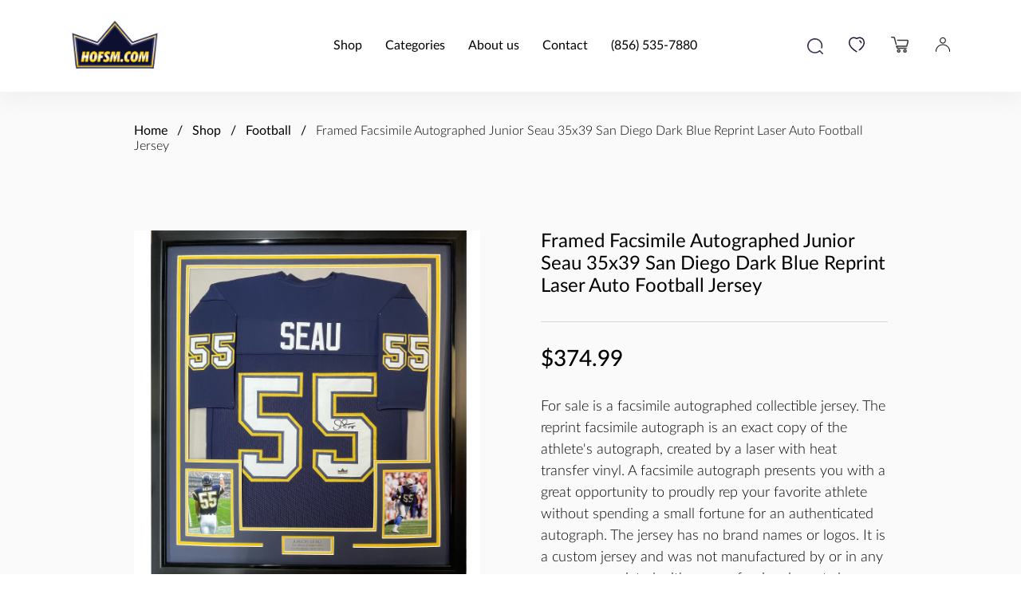

--- FILE ---
content_type: text/html; charset=utf-8
request_url: https://www.hofsm.com/product/framed-facsimile-autographed-junior-seau-33x42-san-diego-dark-blue-reprint-laser-auto-football-jersey
body_size: 39606
content:
<!DOCTYPE html><html  lang="en" data-capo=""><head><meta charset="utf-8">
<meta name="viewport" content="width=device-width, initial-scale=1, maximum-scale=1">
<title>Framed Facsimile Autographed Junior Seau 35x39 San Diego Dark Blue Reprint Laser Auto Football Jersey - Hall of Fame Sports Memorabilia</title>
<script src="https://static.cdn.prismic.io/prismic.min.js?repo=hofsm&new=true" async defer crossorigin="anonymous" data-hid="f1d1a86"></script>
<script src="https://maps.googleapis.com/maps/api/js?key=AIzaSyDRTf6WxHQ04KOdcZmR0qVQX3ilnN2ZhEE&libraries=places" async defer data-hid="a41046"></script>
<style>/*! normalize.css v8.0.1 | MIT License | github.com/necolas/normalize.css */html{line-height:1.15;-webkit-text-size-adjust:100%}body{margin:0}main{display:block}h1{font-size:2em;margin:.67em 0}hr{box-sizing:content-box;height:0;overflow:visible}pre{font-family:monospace,monospace;font-size:1em}a{background-color:transparent}abbr[title]{border-bottom:none;text-decoration:underline;-webkit-text-decoration:underline dotted;text-decoration:underline dotted}b,strong{font-weight:bolder}code,kbd,samp{font-family:monospace,monospace;font-size:1em}small{font-size:80%}sub,sup{font-size:75%;line-height:0;position:relative;vertical-align:baseline}sub{bottom:-.25em}sup{top:-.5em}img{border-style:none}button,input,optgroup,select,textarea{font-family:inherit;font-size:100%;line-height:1.15;margin:0}button,input{overflow:visible}button,select{text-transform:none}[type=button],[type=reset],[type=submit],button{-webkit-appearance:button}[type=button]::-moz-focus-inner,[type=reset]::-moz-focus-inner,[type=submit]::-moz-focus-inner,button::-moz-focus-inner{border-style:none;padding:0}[type=button]:-moz-focusring,[type=reset]:-moz-focusring,[type=submit]:-moz-focusring,button:-moz-focusring{outline:1px dotted ButtonText}fieldset{padding:.35em .75em .625em}legend{box-sizing:border-box;color:inherit;display:table;max-width:100%;padding:0;white-space:normal}progress{vertical-align:baseline}textarea{overflow:auto}[type=checkbox],[type=radio]{box-sizing:border-box;padding:0}[type=number]::-webkit-inner-spin-button,[type=number]::-webkit-outer-spin-button{height:auto}[type=search]{-webkit-appearance:textfield;outline-offset:-2px}[type=search]::-webkit-search-decoration{-webkit-appearance:none}::-webkit-file-upload-button{-webkit-appearance:button;font:inherit}details{display:block}summary{display:list-item}[hidden],template{display:none}</style>
<style>*,:after,:before{box-sizing:border-box}a{text-decoration:none}a,button{color:inherit;cursor:pointer}button{background-color:transparent;border-width:0;padding:0}figure{margin:0}input::-moz-focus-inner{border:0;margin:0;padding:0}dd,ol,ul{list-style:none;margin:0;padding:0}h1,h2,h3,h4,h5,h6{font-size:inherit;font-weight:inherit;margin:0}p{margin:0}cite{font-style:normal}fieldset{border-width:0;margin:0;padding:0}input{border-radius:0}input[type=search]{-webkit-appearance:none}input::-webkit-inner-spin-button,input::-webkit-outer-spin-button{-webkit-appearance:none;margin:0}input[type=number]{-moz-appearance:textfield}@font-face{font-family:Lato;font-style:italic;font-weight:400;src:url(/_nuxt/Lato-Italic.rpCegmyQ.eot);src:url(/_nuxt/Lato-Italic.rpCegmyQ.eot?#iefix) format("embedded-opentype"),url(/_nuxt/Lato-Italic.BqViT-Fy.woff2) format("woff2"),url(/_nuxt/Lato-Italic.B1KwYAL5.woff) format("woff"),url(/_nuxt/Lato-Italic.D9YVSPNt.ttf) format("truetype");text-rendering:optimizeLegibility}@font-face{font-family:Lato;font-style:normal;font-weight:300;src:url(/_nuxt/Lato-Light.D_iKMigO.eot);src:url(/_nuxt/Lato-Light.D_iKMigO.eot?#iefix) format("embedded-opentype"),url(/_nuxt/Lato-Light.BMaLSd57.woff2) format("woff2"),url(/_nuxt/Lato-Light.DiMplDF8.woff) format("woff"),url(/_nuxt/Lato-Light.2UCjM1r4.ttf) format("truetype");text-rendering:optimizeLegibility}@font-face{font-family:Lato;font-style:normal;font-weight:200;src:url(/_nuxt/Lato-Thin.jiHpDprj.eot);src:url(/_nuxt/Lato-Thin.jiHpDprj.eot?#iefix) format("embedded-opentype"),url(/_nuxt/Lato-Thin.Cp8U0P_W.woff2) format("woff2"),url(/_nuxt/Lato-Thin.COvgrB1K.woff) format("woff"),url(/_nuxt/Lato-Thin.BMBLI6PJ.ttf) format("truetype");text-rendering:optimizeLegibility}@font-face{font-family:Lato;font-style:italic;font-weight:300;src:url(/_nuxt/Lato-LightItalic.d1WwrHa6.eot);src:url(/_nuxt/Lato-LightItalic.d1WwrHa6.eot?#iefix) format("embedded-opentype"),url(/_nuxt/Lato-LightItalic.Cy8J02ER.woff2) format("woff2"),url(/_nuxt/Lato-LightItalic.DYbgeXE4.woff) format("woff"),url(/_nuxt/Lato-LightItalic.1HYNSjBA.ttf) format("truetype");text-rendering:optimizeLegibility}@font-face{font-family:Lato;font-style:normal;font-weight:500;src:url(/_nuxt/Lato-Medium.omRIDwI3.eot);src:url(/_nuxt/Lato-Medium.omRIDwI3.eot?#iefix) format("embedded-opentype"),url(/_nuxt/Lato-Medium.-W8Gw7ce.woff2) format("woff2"),url(/_nuxt/Lato-Medium.DegMWCqq.woff) format("woff"),url(/_nuxt/Lato-Medium.DG1Y4T2A.ttf) format("truetype");text-rendering:optimizeLegibility}@font-face{font-family:Lato;font-style:italic;font-weight:500;src:url(/_nuxt/Lato-MediumItalic.CbQ26zPB.eot);src:url(/_nuxt/Lato-MediumItalic.CbQ26zPB.eot?#iefix) format("embedded-opentype"),url(/_nuxt/Lato-MediumItalic.BEs3wtTb.woff2) format("woff2"),url(/_nuxt/Lato-MediumItalic.OQ2S4Bja.woff) format("woff"),url(/_nuxt/Lato-MediumItalic.E9bVoDH_.ttf) format("truetype");text-rendering:optimizeLegibility}@font-face{font-family:Lato;font-style:normal;font-weight:400;src:url(/_nuxt/Lato-Regular.DXpsO5jD.eot);src:url(/_nuxt/Lato-Regular.DXpsO5jD.eot?#iefix) format("embedded-opentype"),url(/_nuxt/Lato-Regular.slfFsoDb.woff2) format("woff2"),url(/_nuxt/Lato-Regular.DdzPa3bH.woff) format("woff"),url(/_nuxt/Lato-Regular.B4qwZox_.ttf) format("truetype");text-rendering:optimizeLegibility}html{font-size:16px}body{color:#000;font-family:Lato,-apple-system,BlinkMacSystemFont,Segoe UI,Roboto,Oxygen,Ubuntu,Fira Sans,Droid Sans,Helvetica Neue,sans-serif;font-size:15px;font-weight:400;line-height:1.2}@media (min-width:480px){body{font-size:16px}}h1,h2,h3,h4,h5{font-family:Lato,sans-serif}.h1,h1{font-size:2.625rem;font-weight:400;line-height:3rem}@media only screen and (min-width:1024px){.h1,h1{font-size:3rem;line-height:3.5625rem}}.h2,h2{font-size:2.125rem;font-weight:400;margin-bottom:2rem}@media only screen and (min-width:1024px){.h2,h2{font-size:2.625rem;margin-bottom:3.125rem}}.h3,h3{font-size:1.5rem;font-weight:400;line-height:1.2;margin-bottom:.625rem}@media only screen and (min-width:1024px){.h3,h3{font-size:2.125rem;margin-bottom:.625rem}}.h4,h4{font-size:1.5rem;font-weight:500;line-height:1.2;margin-bottom:.625rem}@media only screen and (min-width:1024px){.h4,h4{font-size:1.875rem;margin-bottom:.625rem}}.h5,h5{font-size:1.125rem;font-weight:500;line-height:1.2;margin-bottom:.625rem}@media only screen and (min-width:1024px){.h5,h5{font-size:1.5rem;margin-bottom:.625rem}}.h6,h6{font-size:1rem;font-weight:400;line-height:1.2;margin-bottom:.625rem}@media only screen and (min-width:1024px){.h6,h6{font-size:1.125rem;margin-bottom:.625rem}}body,html{max-width:100%;min-height:100vh;overflow-x:hidden}.container{padding:0 .9375em}@media only screen and (min-width:768px){.container{padding:0 1.875em}}@media only screen and (min-width:1103px){.container{margin:0 auto;max-width:1103px;padding:0}}img{max-width:100%}.products-grid{display:grid;gap:1em;grid-template-columns:repeat(auto-fill,minmax(200px,1fr));width:100%}@media only screen and (min-width:768px){.products-grid{grid-template-columns:repeat(auto-fill,minmax(250px,1fr))}}.products-grid .col--2{grid-column:auto/span 2}.vel-modal{background:#ffffffeb!important}.vel-btns-wrapper .btn__next,.vel-btns-wrapper .btn__prev{color:#000;cursor:pointer;font-size:32px;opacity:.6;position:absolute;top:50%;transform:translateY(-50%);transition:.15s linear;-webkit-user-select:none;-moz-user-select:none;user-select:none;-webkit-tap-highlight-color:transparent;outline:0}.vel-btns-wrapper .btn__next path,.vel-btns-wrapper .btn__prev path{transition:.15s linear;fill:#c4c4c4}.vel-btns-wrapper .btn__next:hover,.vel-btns-wrapper .btn__prev:hover{opacity:1}.vel-btns-wrapper .btn__next:hover path,.vel-btns-wrapper .btn__prev:hover path{fill:#000}.vel-btns-wrapper .btn__prev{left:16px}@media only screen and (min-width:768px){.vel-btns-wrapper .btn__prev{left:26px}}.vel-btns-wrapper .btn__next{right:16px}@media only screen and (min-width:768px){.vel-btns-wrapper .btn__next{right:26px}}.vel-btns-wrapper .btn__close{color:#000!important}hr{background-color:#00000024;border:none;height:1px;margin:1.875em 0}.section{padding:2em 0 3em}@media only screen and (min-width:768px){.section{padding:3.5625em 0 4.5625em}}.section__title{margin-bottom:.4em;text-align:center}.section__subtitle{color:#0009;text-align:center}.table{border-collapse:collapse;border-spacing:0;margin-bottom:1.25em;width:100%}.table td,.table th{padding:.5em}.table td:last-child{font-weight:300;text-align:right}.table th{text-align:left}.table--striped tr:nth-child(odd){background-color:#fafafa}.slide-fade-enter-active,.slide-fade-leave-active{transition:opacity .35s,transform .4s}.slide-fade-enter{opacity:0;transform:translate(-30%)}.slide-fade-leave-to{opacity:0;transform:translate(30%)}.zoom-fade-enter-active,.zoom-fade-leave-active{transition:transform .25s,opacity .18s ease-in-out}.zoom-fade-enter{opacity:0;transform:scale(.97)}.zoom-fade-leave-to{opacity:0;transform:scale(1.03)}button[disabled]{cursor:not-allowed!important;opacity:.5}.static{background-color:#fafafa}.static .container{margin:0 auto;max-width:732px;width:100%}.static__head{background:#000;color:#fff;padding:2em 0;position:relative;text-align:center}@media only screen and (min-width:768px){.static__head{align-items:center;display:flex;min-height:273px;text-align:left}}.static__img{border-radius:1.2em;max-width:400px;width:100%}@media only screen and (min-width:768px){.static__img{left:50%;max-width:366px;position:absolute;top:30%;width:50%}}@media only screen and (min-width:1024px){.static__img{max-width:500px}}.static__title{font-size:2.25rem;line-height:1.2;margin-bottom:.75em}@media only screen and (min-width:1024px){.static__title{font-size:3rem;line-height:3.5625rem}}@media only screen and (min-width:768px){.static__title{margin:0;max-width:300px}}.static__content{font-weight:300;padding:2em 0}@media only screen and (min-width:768px){.static__content{padding-bottom:4.375em;padding-top:9.375em}}@media only screen and (min-width:1024px){.static__content{padding-top:12em}}.static__content p{line-height:1.4}.static__content p+p{margin-top:1.5em}.static__content ul{list-style-type:disc}.static__content ul li+li{margin-top:1.5em}.static__content strong{font-weight:400}.static__content a{font-weight:400;position:relative}.static__content a:before{background:#000;bottom:-2px;content:"";height:1px;left:0;opacity:0;position:absolute;transform:translate(-30%);transition:transform .4s ease-in-out,opacity .4s linear;width:100%}@media (hover:hover){.static__content a:hover:before{opacity:1;transform:translate(0)}}.static__content h6{margin-bottom:1.5em}.static--no-img .static__title{max-width:unset}@media only screen and (min-width:768px){.static--no-img .static__content{padding-top:5em}}@media only screen and (min-width:1024px){.static--no-img .static__content{padding-top:6.25em}}.auth-page{background-color:#fafafa;padding:1.25em 0}@media only screen and (min-width:768px){.auth-page{padding:2.5em 0}}.auth .container{margin:3.75em auto;max-width:25em}@media only screen and (min-width:768px){.auth .container{align-items:center;display:flex;justify-content:space-between;margin:7em auto;max-width:38.75em}}.auth__form-info{font-size:.75rem;font-weight:300;margin-top:.5em}.auth__card{background-color:#fff;border-radius:.625em;filter:drop-shadow(-10px -10px 25px rgba(224,224,224,.25)) drop-shadow(10px 10px 30px rgba(185,185,185,.25));margin:0 auto 2.5em;padding:2.5em;width:100%}@media only screen and (min-width:768px){.auth__card{padding:2.5em}}.auth__title{font-size:1.5em;font-weight:500;margin-bottom:1.0833333333em}.auth__input{margin-bottom:1em;width:100%}.auth__btn{margin-top:1em;width:100%}.auth__desc{font-weight:300;margin-bottom:.8em}.auth__left{margin-bottom:1em}@media only screen and (min-width:768px){.auth__left{margin-bottom:0;order:1;width:calc(40% - .625em)}}.auth__right{margin-bottom:1em}@media only screen and (min-width:768px){.auth__right{margin-bottom:0;order:2;width:calc(60% - .625em)}}.auth__password-label{align-items:center;display:flex;justify-content:space-between;margin-bottom:.625em}.auth__password-label label{margin-bottom:0}.auth__password-label a{font-size:.8125rem;font-weight:300;position:relative}.auth__password-label a:before{background:#000;bottom:-2px;content:"";height:1px;left:0;opacity:0;position:absolute;transform:translate(-30%);transition:transform .4s ease-in-out,opacity .4s linear;width:100%}@media (hover:hover){.auth__password-label a:hover:before{opacity:1;transform:translate(0)}}::-webkit-scrollbar{width:5px}::-webkit-scrollbar-track{background-color:#ebebeb;border-radius:10px}::-webkit-scrollbar-thumb{background:#6d6d6d;border-radius:10px}.d-flex{display:flex}.d-flex.justify-content-center{justify-content:center}.d-flex.justify-content-between{justify-content:space-between}.d-flex.align-items-center{align-items:center}.d-flex.align-items-end{align-items:flex-end}</style>
<style>@font-face{font-family:swiper-icons;font-style:normal;font-weight:400;src:url(data:application/font-woff;charset=utf-8;base64,\ [base64]//wADZ2x5ZgAAAywAAADMAAAD2MHtryVoZWFkAAABbAAAADAAAAA2E2+eoWhoZWEAAAGcAAAAHwAAACQC9gDzaG10eAAAAigAAAAZAAAArgJkABFsb2NhAAAC0AAAAFoAAABaFQAUGG1heHAAAAG8AAAAHwAAACAAcABAbmFtZQAAA/gAAAE5AAACXvFdBwlwb3N0AAAFNAAAAGIAAACE5s74hXjaY2BkYGAAYpf5Hu/j+W2+MnAzMYDAzaX6QjD6/4//Bxj5GA8AuRwMYGkAPywL13jaY2BkYGA88P8Agx4j+/8fQDYfA1AEBWgDAIB2BOoAeNpjYGRgYNBh4GdgYgABEMnIABJzYNADCQAACWgAsQB42mNgYfzCOIGBlYGB0YcxjYGBwR1Kf2WQZGhhYGBiYGVmgAFGBiQQkOaawtDAoMBQxXjg/wEGPcYDDA4wNUA2CCgwsAAAO4EL6gAAeNpj2M0gyAACqxgGNWBkZ2D4/wMA+xkDdgAAAHjaY2BgYGaAYBkGRgYQiAHyGMF8FgYHIM3DwMHABGQrMOgyWDLEM1T9/w8UBfEMgLzE////P/5//f/V/xv+r4eaAAeMbAxwIUYmIMHEgKYAYjUcsDAwsLKxc3BycfPw8jEQA/[base64]/uznmfPFBNODM2K7MTQ45YEAZqGP81AmGGcF3iPqOop0r1SPTaTbVkfUe4HXj97wYE+yNwWYxwWu4v1ugWHgo3S1XdZEVqWM7ET0cfnLGxWfkgR42o2PvWrDMBSFj/IHLaF0zKjRgdiVMwScNRAoWUoH78Y2icB/yIY09An6AH2Bdu/UB+yxopYshQiEvnvu0dURgDt8QeC8PDw7Fpji3fEA4z/PEJ6YOB5hKh4dj3EvXhxPqH/SKUY3rJ7srZ4FZnh1PMAtPhwP6fl2PMJMPDgeQ4rY8YT6Gzao0eAEA409DuggmTnFnOcSCiEiLMgxCiTI6Cq5DZUd3Qmp10vO0LaLTd2cjN4fOumlc7lUYbSQcZFkutRG7g6JKZKy0RmdLY680CDnEJ+UMkpFFe1RN7nxdVpXrC4aTtnaurOnYercZg2YVmLN/d/gczfEimrE/fs/bOuq29Zmn8tloORaXgZgGa78yO9/cnXm2BpaGvq25Dv9S4E9+5SIc9PqupJKhYFSSl47+Qcr1mYNAAAAeNptw0cKwkAAAMDZJA8Q7OUJvkLsPfZ6zFVERPy8qHh2YER+3i/BP83vIBLLySsoKimrqKqpa2hp6+jq6RsYGhmbmJqZSy0sraxtbO3sHRydnEMU4uR6yx7JJXveP7WrDycAAAAAAAH//wACeNpjYGRgYOABYhkgZgJCZgZNBkYGLQZtIJsFLMYAAAw3ALgAeNolizEKgDAQBCchRbC2sFER0YD6qVQiBCv/H9ezGI6Z5XBAw8CBK/m5iQQVauVbXLnOrMZv2oLdKFa8Pjuru2hJzGabmOSLzNMzvutpB3N42mNgZGBg4GKQYzBhYMxJLMlj4GBgAYow/P/PAJJhLM6sSoWKfWCAAwDAjgbRAAB42mNgYGBkAIIbCZo5IPrmUn0hGA0AO8EFTQAA)}:root{--swiper-theme-color:#007aff}:host{display:block;margin-left:auto;margin-right:auto;position:relative;z-index:1}.swiper{display:block;list-style:none;margin-left:auto;margin-right:auto;overflow:hidden;padding:0;position:relative;z-index:1}.swiper-vertical>.swiper-wrapper{flex-direction:column}.swiper-wrapper{box-sizing:content-box;display:flex;height:100%;position:relative;transition-property:transform;transition-timing-function:var(--swiper-wrapper-transition-timing-function,initial);width:100%;z-index:1}.swiper-android .swiper-slide,.swiper-ios .swiper-slide,.swiper-wrapper{transform:translateZ(0)}.swiper-horizontal{touch-action:pan-y}.swiper-vertical{touch-action:pan-x}.swiper-slide{display:block;flex-shrink:0;height:100%;position:relative;transition-property:transform;width:100%}.swiper-slide-invisible-blank{visibility:hidden}.swiper-autoheight,.swiper-autoheight .swiper-slide{height:auto}.swiper-autoheight .swiper-wrapper{align-items:flex-start;transition-property:transform,height}.swiper-backface-hidden .swiper-slide{backface-visibility:hidden;transform:translateZ(0)}.swiper-3d.swiper-css-mode .swiper-wrapper{perspective:1200px}.swiper-3d .swiper-wrapper{transform-style:preserve-3d}.swiper-3d{perspective:1200px}.swiper-3d .swiper-cube-shadow,.swiper-3d .swiper-slide{transform-style:preserve-3d}.swiper-css-mode>.swiper-wrapper{overflow:auto;scrollbar-width:none;-ms-overflow-style:none}.swiper-css-mode>.swiper-wrapper::-webkit-scrollbar{display:none}.swiper-css-mode>.swiper-wrapper>.swiper-slide{scroll-snap-align:start start}.swiper-css-mode.swiper-horizontal>.swiper-wrapper{scroll-snap-type:x mandatory}.swiper-css-mode.swiper-vertical>.swiper-wrapper{scroll-snap-type:y mandatory}.swiper-css-mode.swiper-free-mode>.swiper-wrapper{scroll-snap-type:none}.swiper-css-mode.swiper-free-mode>.swiper-wrapper>.swiper-slide{scroll-snap-align:none}.swiper-css-mode.swiper-centered>.swiper-wrapper:before{content:"";flex-shrink:0;order:9999}.swiper-css-mode.swiper-centered>.swiper-wrapper>.swiper-slide{scroll-snap-align:center center;scroll-snap-stop:always}.swiper-css-mode.swiper-centered.swiper-horizontal>.swiper-wrapper>.swiper-slide:first-child{margin-inline-start:var(--swiper-centered-offset-before)}.swiper-css-mode.swiper-centered.swiper-horizontal>.swiper-wrapper:before{height:100%;min-height:1px;width:var(--swiper-centered-offset-after)}.swiper-css-mode.swiper-centered.swiper-vertical>.swiper-wrapper>.swiper-slide:first-child{margin-block-start:var(--swiper-centered-offset-before)}.swiper-css-mode.swiper-centered.swiper-vertical>.swiper-wrapper:before{height:var(--swiper-centered-offset-after);min-width:1px;width:100%}.swiper-3d .swiper-slide-shadow,.swiper-3d .swiper-slide-shadow-bottom,.swiper-3d .swiper-slide-shadow-left,.swiper-3d .swiper-slide-shadow-right,.swiper-3d .swiper-slide-shadow-top{height:100%;left:0;pointer-events:none;position:absolute;top:0;width:100%;z-index:10}.swiper-3d .swiper-slide-shadow{background:#00000026}.swiper-3d .swiper-slide-shadow-left{background-image:linear-gradient(270deg,rgba(0,0,0,.5),transparent)}.swiper-3d .swiper-slide-shadow-right{background-image:linear-gradient(90deg,rgba(0,0,0,.5),transparent)}.swiper-3d .swiper-slide-shadow-top{background-image:linear-gradient(0deg,rgba(0,0,0,.5),transparent)}.swiper-3d .swiper-slide-shadow-bottom{background-image:linear-gradient(180deg,rgba(0,0,0,.5),transparent)}.swiper-lazy-preloader{border:4px solid var(--swiper-preloader-color,var(--swiper-theme-color));border-radius:50%;border-top:4px solid transparent;box-sizing:border-box;height:42px;left:50%;margin-left:-21px;margin-top:-21px;position:absolute;top:50%;transform-origin:50%;width:42px;z-index:10}.swiper-watch-progress .swiper-slide-visible .swiper-lazy-preloader,.swiper:not(.swiper-watch-progress) .swiper-lazy-preloader{animation:swiper-preloader-spin 1s linear infinite}.swiper-lazy-preloader-white{--swiper-preloader-color:#fff}.swiper-lazy-preloader-black{--swiper-preloader-color:#000}@keyframes swiper-preloader-spin{0%{transform:rotate(0)}to{transform:rotate(1turn)}}</style>
<style>.spinner-border{animation:spinner-border .75s linear infinite;border:.15em solid;border-radius:50%;border-right-color:transparent!important;display:inline-block;flex-shrink:0;height:1rem;vertical-align:middle;width:1rem}@keyframes spinner-border{to{transform:rotate(1turn)}}</style>
<style>.btn{align-items:center;background-color:#000;border:1px solid #000;border-radius:.7142857143em;color:#fff;display:inline-flex;font-size:.875rem;font-weight:500;justify-content:center;line-height:1;padding:.9285714286em 1.0714285714em;position:relative;text-transform:uppercase;transition:all .2s ease;white-space:nowrap}@media only screen and (min-width:1024px){.btn{font-size:1rem}}.btn path,.btn svg{fill:#fff;margin-right:1em}@media (hover:hover){.btn:hover{transform:scale(1.03)}}.btn.btn--lg{font-size:1.75rem}@media only screen and (min-width:1024px){.btn.btn--lg{font-size:3.625rem}}.btn.btn--sm{font-size:.75rem;padding:.8333333333em 1em}@media only screen and (min-width:1024px){.btn.btn--sm{font-size:.875rem;padding:.7142857143em .8571428571em}}.btn.btn--light{background-color:#fff;border:1px solid #fff;color:#000}.btn.btn--light path,.btn.btn--light svg{fill:#000}.btn.btn--outline{background-color:transparent;color:#000}.btn.btn--outline path,.btn.btn--outline svg{fill:#000}.btn.btn--outline-light{background-color:transparent;border:1px solid #fff;color:#fff}.btn.btn--outline-light path,.btn.btn--outline-light svg{fill:#fff}.btn[disabled]{cursor:not-allowed;opacity:.5}.btn__spinner{margin-left:.5em}</style>
<style>.error{background-color:#fafafa;padding:3em 0;text-align:center}.error__icon{align-items:center;background-color:#c4c4c4;border-radius:50%;display:inline-block;display:inline-flex;height:5.625em;justify-content:center;margin-bottom:1.25em;width:5.625em}.error__icon svg{height:1.75em;width:1.75em}.error h1{font-size:2em;margin-bottom:.5em}</style>
<style>html{scroll-behavior:smooth}</style>
<style>.header-cat-dropdown{background:#fff;border-radius:.3125em;bottom:0;box-shadow:0 8px 24px #969ea633;display:flex;height:-moz-max-content;height:max-content;margin-bottom:auto;margin-top:auto;overflow:hidden;padding:60px 10px 44px;position:absolute;right:-92%;top:0;transition:opacity .3s ease-in-out,transform .3s ease-in-out,z-index .2s ease-in-out,height .3s ease-in-out,right .3s ease-in-out;width:90%;z-index:-1}@media only screen and (min-width:1024px){.header-cat-dropdown{height:-moz-max-content;height:max-content;left:0;margin-left:auto;margin-right:auto;margin-top:inherit;opacity:0;right:0;top:6em;transform:translateY(1em);width:732px}}.header-cat-dropdown.open{opacity:1;right:2px;transform:translateY(0);z-index:13}@media only screen and (min-width:1024px){.header-cat-dropdown.open{transform:translateY(0)}}.header-cat-dropdown__subcat{display:flex;flex-wrap:wrap;justify-content:space-between}@media only screen and (min-width:1024px){.header-cat-dropdown__subcat{padding-left:5.25rem}}.header-cat-dropdown__subcat-item{color:#000;display:block;font-size:.875em;margin-bottom:1em;opacity:0;text-decoration:none;transition:color .2s ease-in-out,opacity .3s ease-in-out .2s;width:50%;z-index:-1}@media only screen and (min-width:480px){.header-cat-dropdown__subcat-item{width:30%}}.header-cat-dropdown__subcat-item.open{opacity:1;z-index:10}.header-cat-dropdown__subcat-item:hover{color:#e08a09}.close-drawer-arrow{align-self:center;height:-moz-min-content;height:min-content;opacity:0;transition:opacity .3s ease-in-out .2s}.close-drawer-arrow.open{opacity:1}.close-drawer-arrow svg{fill:#c4c4c4;transition:all .3s ease-in-out}.close-drawer-arrow:hover svg{fill:#000}@media only screen and (min-width:1024px){.close-drawer-arrow{display:none}}.hamburger{cursor:pointer;width:1.125em}.hamburger span{background:#000;border-radius:1px;display:block;height:2px;position:relative;transition:all .3s;width:100%}.hamburger span+span{margin-top:3px}.hamburger span:nth-child(2){margin-left:auto;margin-right:0;position:relative;width:75%}.hamburger span:nth-child(2):before{background:#000;border-radius:100%;content:"";display:block;height:2px;left:-25%;position:absolute;width:2px}.header{box-shadow:0 8px 24px #cfcfcf40;padding:1em 0;position:relative}@media only screen and (min-width:768px){.header{padding:1.5em 0}}.header .container,.header__nav{align-items:center;display:flex;justify-content:space-between}.header__links{align-items:center;display:flex}.header__links-item{display:inline-block;line-height:1}.header__links .header__links-item+.header__links-item{margin-left:1em}@media only screen and (min-width:400px){.header__links .header__links-item+.header__links-item{margin-left:1.5em}}@media only screen and (min-width:768px){.header__links .header__links-item+.header__links-item{margin-left:2em}}.header__hamburger{margin-left:1.5em}@media only screen and (min-width:1024px){.header__hamburger{display:none}}@media only screen and (min-width:768px){.header__hamburger{margin-left:2em}}@media only screen and (min-width:400px){.header__hamburger{margin-left:2em}}.header__logo{display:inline-block;width:4.875rem}@media only screen and (min-width:768px){.header__logo{width:6.875rem}}.header__sidebar{background:#fff;box-shadow:0 8px 24px #969ea633;height:100vh;position:absolute;right:0;top:0;transform:translate(100%);transition:transform .4s ease-in-out;width:75vw;z-index:14}@media only screen and (min-width:1024px){.header__sidebar{z-index:5}}@media only screen and (min-width:768px){.header__sidebar{width:50vw}}@media only screen and (min-width:1024px){.header__sidebar{background:transparent;box-shadow:unset;height:auto;margin-right:clamp(5.3rem,1.5rem + 7vw,8.625rem);position:static;transform:unset;width:auto}}@media only screen and (min-width:1103px){.header__sidebar{margin-right:8.625rem}}.header__sidebar.open{transform:translate(0)}.header__sidebar.open .header__sidebar-close{transform:translate(0) translateY(-50%) rotate(-45deg)}.header__sidebar.open .header__menu-link{transform:translate(0)}.header__sidebar-close{background:#fff;border-radius:100%;box-shadow:0 0 20px 20px #00000008;cursor:pointer;height:4em;left:-2em;position:absolute;top:50%;transform:translateY(-50%);transform:translate(100%) translateY(-50%);transition:transform .4s ease-in-out .2s;width:4em;z-index:3}@media only screen and (min-width:1024px){.header__sidebar-close{display:none}}.header__sidebar-close:after,.header__sidebar-close:before{background-color:#000;content:"";display:block;height:.125rem;left:50%;position:absolute;top:50%;transform:translate(-50%,-50%);width:50%}.header__sidebar-close:after{transform:translate(-50%,-50%) rotate(90deg)}.header__menu{left:50%;position:absolute;top:50%;transform:translate(-50%,-50%);width:65%}@media only screen and (min-width:1024px){.header__menu{align-items:center;display:flex;justify-content:space-between;position:static;transform:unset;width:auto}.header__menu-link+.header__menu-link{margin-left:1.8em}}.header__menu-link{cursor:pointer;display:block;font-size:2rem;margin:1.875rem 0;position:relative;transform:translate(80%);transition:transform .4s ease-in-out}.header__menu-link:before{background:#000;bottom:-2px;content:"";height:1px;left:0;opacity:0;position:absolute;transform:translate(-30%);transition:transform .4s ease-in-out,opacity .4s linear;width:100%}@media (hover:hover){.header__menu-link:hover:before{opacity:1;transform:translate(0)}}@media only screen and (min-width:1024px){.header__menu-link{font-size:1rem;margin:0;transform:unset}}.header__menu-link:first-child{transition-delay:.05s}.header__menu-link:nth-child(2){transition-delay:.1s}.header__menu-link:nth-child(3){transition-delay:.15s}.header__menu-link:nth-child(4){transition-delay:.2s}.header__menu-link:nth-child(5){transition-delay:.25s}</style>
<style>.footer{padding:2.6875em 0}@media only screen and (min-width:1024px){.footer{padding:2.25em 0 2.0625em}.footer__top{display:grid;gap:1.5em 5em;grid-template-columns:repeat(auto-fit,minmax(400px,1fr))}}.footer__head{align-items:center;display:flex;justify-content:space-between}@media only screen and (min-width:1024px){.footer__head{align-items:flex-start}}.footer__head img{max-width:4.875em}@media only screen and (min-width:1024px){.footer__head img{max-width:9.3125em}}.footer__search{position:relative}.footer__search input{border:none!important;font-size:1rem;padding:1em 3em 1em .5em!important}.footer__search-btn{position:absolute;right:.5em;top:50%;transform:translateY(-50%)}.footer__links{display:flex;justify-content:space-between}@media only screen and (min-width:1024px){.footer__links{grid-row-end:span 2}}.footer__links-item+.footer__links-item{display:block;margin-top:.4375em}.footer__links a{font-weight:300;position:relative}.footer__links a:before{background:#000;bottom:-2px;content:"";height:1px;left:0;opacity:0;position:absolute;transform:translate(-30%);transition:transform .4s ease-in-out,opacity .4s linear;width:100%}@media (hover:hover){.footer__links a:hover:before{opacity:1;transform:translate(0)}}.footer__misc-row{align-items:center;display:flex;line-height:1}.footer__misc-row *+*{margin-left:1em}@media only screen and (min-width:1024px){.footer__misc-row *+*{margin-left:1.5em}}.footer__misc-row+.footer__misc-row{margin-top:1.1875em}.footer__col+.footer__col{margin-top:2em}@media only screen and (min-width:1024px){.footer__col+.footer__col{margin-top:0}}.footer__copyright{font-size:.875rem;font-weight:200;margin-top:1.75em}@media only screen and (min-width:1024px){.footer__copyright{font-size:1rem;margin-top:4.8125em}}.footer__copyright a{display:inline-block;font-weight:400;margin-left:.3em;position:relative}.footer__copyright a:before{background:#000;bottom:-2px;content:"";height:1px;left:0;opacity:0;position:absolute;transform:translate(-30%);transition:transform .4s ease-in-out,opacity .4s linear;width:100%}@media (hover:hover){.footer__copyright a:hover:before{opacity:1;transform:translate(0)}}.footer__payments{flex-wrap:wrap}.footer__payments-item{padding:.5em 0}.footer__payments-item,.footer__socials-item{align-items:center;display:flex;transition:filter .2s ease-in-out}</style>
<style>.toast{background-color:#fafafa;border-radius:.9375em;font-weight:300;left:50%;max-width:31.25em;padding:1.5625em 1.875em;position:fixed;top:1em;transform:translate(-50%);width:90%;z-index:1000}.toast,.toast__left,.toast__right{align-items:center;display:flex;justify-content:space-between}@media only screen and (min-width:768px){.toast{padding:1.875em 2.5em}}.toast svg{height:1em;width:1em}.toast .toast__icon{margin-right:.625em}.toast button{line-height:1}.toast__btn,.toast__title{font-weight:400;padding-right:5px}.toast__btn{padding:0 1em}.toast--success{background-color:#c5f2c7}.toast--success svg{fill:#1f8b24}.toast--success .toast__btn,.toast--success .toast__title{color:#1f8b24}.toast--warning{background-color:#fbe5c9}.toast--warning .toast__btn,.toast--warning .toast__title{color:#bf710f}.toast--warning svg{fill:#bf710f}.toast--danger{background-color:#fcd0cf}.toast--danger .toast__btn,.toast--danger .toast__title{color:#da100b}.toast--danger svg{fill:#da100b}@keyframes fadeIn{0%{opacity:0;transform:translate(-50%) translateY(-40%)}to{opacity:1;transform:translate(-50%) translateY(0)}}@keyframes fadeOut{0%{opacity:1;transform:translate(-50%) translateY(0)}to{opacity:0;transform:translate(-50%) translateY(-40%)}}.fade-down-enter-active{animation-duration:.45s;animation-fill-mode:both;animation-name:fadeIn}.fade-down-leave-active{animation-duration:.45s;animation-fill-mode:both;animation-name:fadeOut}.fade-down-move{transition-duration:.4s;transition-property:all;transition-timing-function:ease-in-out}</style>
<style>.search{height:20px;position:relative;width:20px;z-index:13}.search .backdrop{background:#00000080;content:"";display:block;height:100%;left:0;opacity:0;position:absolute;position:fixed;top:0;transition:all .2s ease-in-out;visibility:hidden;width:100%}.search .backdrop.active{opacity:1;visibility:visible}@media (hover:hover){.search .backdrop.active:hover{cursor:url([data-uri]) 20 20,default;cursor:-webkit-image-set(url([data-uri]) 1x) 20 20,default}}.search__cont{background:#fff;height:20px;right:0;top:0;width:20px}.search__cont,.search__input{position:absolute;transition:all .3s ease-in-out}.search__input{display:none;opacity:0;top:50%;transform:translateY(-50%);visibility:hidden;width:0;z-index:1}.search__input .search__modal-close{right:1em;z-index:1}@media only screen and (min-width:768px){.search__input{display:block}}.search__input input{border-bottom-left-radius:0!important;border-bottom-right-radius:0!important;border-left:unset!important;border-right:unset!important;border-top:unset!important;padding-left:3.8em!important}.search__icon{cursor:pointer;left:0;position:absolute;transition:all .3s ease-in-out;z-index:2}.search.active .search__modal{transform:translate(0)}.search.active .search__cont{visibility:visible;width:350px}@media only screen and (min-width:1024px){.search.active .search__cont{width:600px}}@media only screen and (min-width:1103px){.search.active .search__cont{width:750px}}.search.active .search__icon{left:1em}.search.active .search__input{opacity:1;visibility:visible;width:350px}@media only screen and (min-width:1024px){.search.active .search__input{width:600px}}@media only screen and (min-width:1103px){.search.active .search__input{width:750px}}.search__modal{background-color:#fff;height:4.1875rem;left:0;overflow:hidden;position:fixed;top:0;transform:translate(-100%);transition:all .3s ease-in-out;width:100vw;z-index:12}@media only screen and (min-width:768px){.search__modal{display:none}}@media only screen and (min-width:1024px){.search__modal{width:100%}}.search__modal-form{align-items:center;display:flex;justify-content:space-between;left:50%;position:absolute;top:50%;transform:translate(-50%,-50%);width:70%}.search__modal-input{height:2.8125rem;width:100%}.search__modal-input input{padding-right:3.5em;width:100%}.search__modal-icon{z-index:13}.search__modal-close,.search__modal-icon{position:absolute;right:1em;top:50%;transform:translateY(-50%)}.search__modal-close{cursor:pointer;height:1.8em;opacity:.6;transition:opacity .3s ease-in-out;width:1.8em}.search__modal-close:hover{opacity:1}.search__modal-close:after,.search__modal-close:before{background-color:#000;content:"";display:block;height:.125rem;left:50%;position:absolute;top:50%;transform:translate(-50%,-50%);width:70%}.search__modal-close:before{transform:translate(-50%,-50%) rotate(45deg)}.search__modal-close:after{transform:translate(-50%,-50%) rotate(-45deg)}.search__results{background:#fff;border-bottom-left-radius:10px;border-bottom-right-radius:10px;left:0;max-height:50vh;opacity:0;overflow:hidden;overflow-y:auto;padding:1em;position:fixed;top:55px;transform:translateY(20px);transition:opacity .3s ease-in-out,transform .3s ease-in-out;visibility:hidden;width:100%}@media only screen and (min-width:768px){.search__results{position:absolute;top:30px}}.search__results.active{opacity:1;transform:translateY(0);transition:all .5s ease-in-out;visibility:visible}.search__results-header{margin-bottom:1em}.search__results-title{font-size:1.25rem}.search__results-bottom{margin-top:1.5em;text-align:center}.search__results-more{position:relative}.search__results-more:before{background:#000;bottom:-2px;content:"";height:1px;left:0;opacity:0;position:absolute;transform:translate(-30%);transition:transform .4s ease-in-out,opacity .4s linear;width:100%}@media (hover:hover){.search__results-more:hover:before{opacity:1;transform:translate(0)}}.search__results-item{max-width:200px}.search__results-item img{border-radius:4px;margin-bottom:.4em;max-height:120px;-o-object-fit:cover;object-fit:cover;-o-object-position:center;object-position:center;width:100%}.search__results-item-title{font-size:.75rem;margin-bottom:.2em;transition:all .3s ease-in-out}.search__results-item-title:hover{color:#e08a09}.search__results-item-price{font-size:.75rem;font-weight:500}.search-grid{display:grid;gap:1em;grid-template-columns:repeat(auto-fit,minmax(120px,1fr));justify-items:center;width:100%}@media only screen and (min-width:480px){.search-grid{gap:1em;grid-template-columns:repeat(auto-fit,minmax(140px,1fr))}}</style>
<style>.cart__btn{position:relative}.cart__count{align-items:center;background:#000;border-radius:100%;color:#fff;display:block;display:flex;font-size:.625rem;height:1.6em;justify-content:center;line-height:1;position:absolute;right:0;top:0;transform:translate(50%,-50%);width:1.6em}.cart__container{height:100vh;left:0;opacity:0;position:fixed;top:0;transition:all .3s ease-in-out;visibility:hidden;width:100vw;z-index:100}.cart__container .backdrop{background-color:#ffffffeb;display:block;height:100%;opacity:0;position:absolute;transition:all .2s ease-in-out;width:100%;z-index:1}.cart__container.open{opacity:1;visibility:visible}.cart__container.open .backdrop{opacity:1}@media (hover:hover){.cart__container.open .backdrop:hover{cursor:url([data-uri]) 20 20,default;cursor:-webkit-image-set(url([data-uri]) 1x) 20 20,default}}.cart__container.open .cart-drawer{opacity:1;transform:translate(0);visibility:visible}.cart-drawer{background-color:#000000d9;color:#fff;display:flex;flex-direction:column;height:100%;justify-content:space-between;opacity:0;position:absolute;right:0;top:0;transform:translate(100%);transition:all .3s ease-in-out;visibility:hidden;width:21.1875em;z-index:2}.cart-drawer__top{align-items:center;border-bottom:1px solid hsla(0,0%,100%,.38);display:flex;justify-content:flex-end;padding:2.25em 1.875em .75em}.cart-drawer__close{cursor:pointer;transition:all .2s ease-in-out}.cart-drawer__close:hover{color:#e08a09}.cart-drawer__actions{padding:.75em 2.3125em 2em}.cart-drawer__action{width:100%}.cart-drawer__action+.cart-drawer__action{margin-top:1em}.cart-drawer__empty{font-size:1.125rem;text-align:center}.cart-drawer__empty-icon{align-items:center;background-color:#444;border-radius:100%;display:flex;height:5em;justify-content:center;margin-bottom:1em;margin-left:auto;margin-right:auto;width:5em}.cart-drawer__empty-icon svg{height:1.2777777778em;width:1.2777777778em;fill:#fff}.cart-drawer__content{height:67%}@media only screen and (min-width:768px){.cart-drawer__content{height:70%}}.cart-drawer__content-body{height:calc(100% - 3.75em);overflow-y:auto;padding:1.875em 1.875em 1.875em 1.25em}.cart-drawer__content-body-item{display:flex;justify-content:space-between}.cart-drawer__content-body-item+.cart-drawer__content-body-item{margin-top:1.25em}.cart-drawer__content-body-item-image{height:5em;overflow:hidden;width:4.375em}.cart-drawer__content-body-item-image img{height:100%;-o-object-fit:cover;object-fit:cover;-o-object-position:center;object-position:center;width:100%}.cart-drawer__content-body-item-info{display:flex;flex:1;flex-direction:column;justify-content:space-between;padding-left:12px}.cart-drawer__content-body-item-info-price,.cart-drawer__content-body-item-info-title{font-size:.75rem;font-weight:500}.cart-drawer__content-body-item-info-head{align-items:flex-start;display:flex;justify-content:space-between}.cart-drawer__content-body-item-info-head svg{fill:#fff;height:.9166666667em;transition:all .2s ease-in-out;width:.9166666667em}.cart-drawer__content-body-item-info-close{margin-left:2em}.cart-drawer__content-body-item-info-close:hover svg{fill:#e08a09}.cart-drawer__content-body-item-info-foot{align-items:flex-end;display:flex;justify-content:space-between;margin-top:.5em}.cart-drawer__content-footer{border-bottom:1px solid hsla(0,0%,100%,.38);border-top:1px solid hsla(0,0%,100%,.38);padding:.9375em 1.875em .9375em 1.25em}.cart-drawer__content-footer-total{align-items:center;display:flex;font-size:.875rem;font-weight:500;justify-content:space-between}</style>
<style>@charset "UTF-8";.app-input{display:inline-block}.app-input__error{color:#dc3545}.app-input label{display:block;font-size:.8125rem;font-weight:300;margin-bottom:.6153846154em}.app-input input{border:.0769230769em solid rgba(0,0,0,.38);border-radius:.7692307692em;font-size:.8125rem;outline:none;padding:1.0769230769em 1.5384615385em;transition:all .2s ease-in-out;width:100%}.app-input input.invalid{border-color:#dc3545}.app-input input:focus{border-color:#000}.app-input input ::-moz-placeholder{color:#000;opacity:.5}.app-input input ::placeholder{color:#000;opacity:.5}.app-input--checkbox{align-items:center;display:flex;position:relative}.app-input--checkbox input{-webkit-appearance:none;-moz-appearance:none;-o-appearance:none;appearance:none;background-color:#fff;border:1px solid #000;border-radius:4px;cursor:pointer;height:18px;margin:0;order:1;outline:none;padding:0;transition:all .2s ease-in-out;transition-duration:.3s;width:18px}.app-input--checkbox input:checked{background-color:#000}.app-input--checkbox input:checked:after{border-radius:4px;color:#fff;content:"✓";left:3px;position:absolute;top:1px}.app-input--checkbox label{margin-bottom:0;margin-left:.6153846154em;order:2}</style>
<style>.product-swiper--top .swiper-lazy[data-v-28d8a2bb]:not(.swiper-lazy-loaded){min-height:25em}.product-swiper--thumbs .swiper-lazy[data-v-28d8a2bb]:not(.swiper-lazy-loaded){height:6.625em}.product-swiper--thumbs .swiper-slide[data-v-28d8a2bb]{opacity:.4}.product-swiper--thumbs .swiper-slide-thumb-active[data-v-28d8a2bb]{opacity:1}.product-swiper--thumbs .swiper-slide-thumb-active img[data-v-28d8a2bb]{border-color:#000;transition:border .2s ease}</style>
<style>.tooltip{display:block!important;z-index:10000}.tooltip .tooltip-inner{background:#000;border-radius:6px;color:#fff;padding:10px}.tooltip .tooltip-arrow{border-color:#000;border-style:solid;height:0;margin:5px;position:absolute;width:0;z-index:1}.tooltip[x-placement^=top]{margin-bottom:5px}.tooltip[x-placement^=top] .tooltip-arrow{border-bottom-color:transparent!important;border-left-color:transparent!important;border-right-color:transparent!important;border-width:5px 5px 0;bottom:-5px;left:calc(50% - 5px);margin-bottom:0;margin-top:0}.tooltip[x-placement^=bottom]{margin-top:5px}.tooltip[x-placement^=bottom] .tooltip-arrow{border-left-color:transparent!important;border-right-color:transparent!important;border-top-color:transparent!important;border-width:0 5px 5px;left:calc(50% - 5px);margin-bottom:0;margin-top:0;top:-5px}.tooltip[x-placement^=right]{margin-left:5px}.tooltip[x-placement^=right] .tooltip-arrow{border-bottom-color:transparent!important;border-left-color:transparent!important;border-top-color:transparent!important;border-width:5px 5px 5px 0;left:-5px;margin-left:0;margin-right:0;top:calc(50% - 5px)}.tooltip[x-placement^=left]{margin-right:5px}.tooltip[x-placement^=left] .tooltip-arrow{border-bottom-color:transparent!important;border-right-color:transparent!important;border-top-color:transparent!important;border-width:5px 0 5px 5px;margin-left:0;margin-right:0;right:-5px;top:calc(50% - 5px)}.tooltip[aria-hidden=true]{opacity:0;transition:opacity .15s,visibility .15s;visibility:hidden}.tooltip[aria-hidden=false]{opacity:1;transition:opacity .15s;visibility:visible}.product .container{margin:0 auto;max-width:59.0625em}.product__detail{background-color:#fafafa;padding:1.875em 0 2.5em}@media only screen and (min-width:768px){.product__detail{padding:2.5em 0 5.625em}}.product__row{display:flex;flex-direction:column;justify-content:space-between;margin-top:2.5em}@media only screen and (min-width:768px){.product__row{flex-direction:row;margin-top:6em}}.product__col{width:100%}@media only screen and (min-width:768px){.product__col{width:46%}}.product__col p{font-weight:300;line-height:1.2}.product-swiper{margin:0 auto 1.5em}@media only screen and (min-width:768px){.product-swiper{margin:0 auto}}.product-swiper--top{margin-bottom:.625em}@media only screen and (min-width:768px){.product-swiper--top{margin-bottom:1em}}.product-swiper--top img{aspect-ratio:1/1;background:#fff;height:100%;-o-object-fit:contain;object-fit:contain;-o-object-position:center;object-position:center;width:100%}.product-swiper--thumbs{overflow:hidden}.product-swiper--thumbs .swiper-slide img{aspect-ratio:1/1;background:#fff;border-bottom:2px solid transparent;display:block;-o-object-fit:contain;object-fit:contain;-o-object-position:center;object-position:center;width:100%}.product-swiper__item{position:relative}@media (hover:hover){.product-swiper__item .product-swiper__zoom{opacity:0}.product-swiper__item:hover .product-swiper__zoom{opacity:1}}.product-swiper__zoom{background-color:#000000b3;padding:.8125em;position:absolute;right:0;top:0;transition:all .3s ease-in-out}.product-swiper__zoom:hover{background-color:#000000e6}.product__head{display:flex;justify-content:space-between}.product__title{font-size:1.375em;font-weight:400;line-height:1.2}@media only screen and (min-width:768px){.product__title{font-size:1.5rem}}.product__nav{display:flex;flex-direction:column;margin-left:3em}.product__nav button[disabled]{cursor:not-allowed;opacity:.5}.product__nav--next,.product__nav--prev{border:1px solid rgba(0,0,0,.2);height:1.875em;width:1.875em}.product__price{margin-bottom:1.25em}@media only screen and (min-width:768px){.product__price{margin-bottom:1.875em}}.product__price--old{color:#00000080;font-size:1.125rem;font-weight:400;line-height:1.2;text-decoration:line-through}@media only screen and (min-width:768px){.product__price--old{font-size:1.25rem}}.product__price--new{color:#000;font-size:1.5rem;font-weight:500;line-height:1.2}@media only screen and (min-width:768px){.product__price--new{font-size:1.75rem}}.product__description p{font-size:1em;font-weight:300;line-height:1.5}@media only screen and (min-width:768px){.product__description p{font-size:1.125rem}}.product__quantity{margin-bottom:1.25em;margin-right:1.25em}@media only screen and (min-width:768px){.product__quantity{margin-bottom:1.875em}}.product__btns{display:flex;margin-bottom:1.25em}.product__btns .btn{width:100%}.product__btns .btn+.btn{margin-top:1.25em}.product__info{padding:1.875em 0}@media only screen and (min-width:768px){.product__info{padding:3.125em 0}.product__info .container{display:flex;justify-content:space-between}}.product__info .container table{margin-top:1.5em}@media only screen and (min-width:768px){.product__info .container table{margin-top:0;width:65%}}.product__variants{display:grid;grid-template-columns:repeat(auto-fill,minmax(6.25em,1fr));grid-gap:.5em;margin-bottom:1.25em}.product__variants-title{color:#000000b3;font-size:.875em;line-height:1.2;margin-bottom:.5rem}@media only screen and (min-width:768px){.product__variants-title{font-size:1rem}}.product__variants-item{border:1px solid rgba(0,0,0,.4);border-radius:6px;color:#0009;font-size:12px;font-weight:600;padding:10px;transition:all .2s ease-in-out}.product__variants-item:hover{border-color:#000;color:#000}.product__variants-item.active{border-color:#000;box-shadow:0 0 5px #00000078;color:#000}</style>
<style>.resize-observer[data-v-b329ee4c]{background-color:transparent;border:none;opacity:0}.resize-observer[data-v-b329ee4c],.resize-observer[data-v-b329ee4c] object{display:block;height:100%;left:0;overflow:hidden;pointer-events:none;position:absolute;top:0;width:100%;z-index:-1}.v-popper__popper{left:0;outline:none;top:0;z-index:10000}.v-popper__popper.v-popper__popper--hidden{opacity:0;pointer-events:none;transition:opacity .15s,visibility .15s;visibility:hidden}.v-popper__popper.v-popper__popper--shown{opacity:1;transition:opacity .15s;visibility:visible}.v-popper__popper.v-popper__popper--skip-transition,.v-popper__popper.v-popper__popper--skip-transition>.v-popper__wrapper{transition:none!important}.v-popper__backdrop{display:none;height:100%;left:0;position:absolute;top:0;width:100%}.v-popper__inner{box-sizing:border-box;overflow-y:auto;position:relative}.v-popper__inner>div{max-height:inherit;max-width:inherit;position:relative;z-index:1}.v-popper__arrow-container{height:10px;position:absolute;width:10px}.v-popper__popper--arrow-overflow .v-popper__arrow-container,.v-popper__popper--no-positioning .v-popper__arrow-container{display:none}.v-popper__arrow-inner,.v-popper__arrow-outer{border-style:solid;height:0;left:0;position:absolute;top:0;width:0}.v-popper__arrow-inner{border-width:7px;visibility:hidden}.v-popper__arrow-outer{border-width:6px}.v-popper__popper[data-popper-placement^=bottom] .v-popper__arrow-inner,.v-popper__popper[data-popper-placement^=top] .v-popper__arrow-inner{left:-2px}.v-popper__popper[data-popper-placement^=bottom] .v-popper__arrow-outer,.v-popper__popper[data-popper-placement^=top] .v-popper__arrow-outer{left:-1px}.v-popper__popper[data-popper-placement^=top] .v-popper__arrow-inner,.v-popper__popper[data-popper-placement^=top] .v-popper__arrow-outer{border-bottom-color:transparent!important;border-bottom-width:0;border-left-color:transparent!important;border-right-color:transparent!important}.v-popper__popper[data-popper-placement^=top] .v-popper__arrow-inner{top:-2px}.v-popper__popper[data-popper-placement^=bottom] .v-popper__arrow-container{top:0}.v-popper__popper[data-popper-placement^=bottom] .v-popper__arrow-inner,.v-popper__popper[data-popper-placement^=bottom] .v-popper__arrow-outer{border-left-color:transparent!important;border-right-color:transparent!important;border-top-color:transparent!important;border-top-width:0}.v-popper__popper[data-popper-placement^=bottom] .v-popper__arrow-inner{top:-4px}.v-popper__popper[data-popper-placement^=bottom] .v-popper__arrow-outer{top:-6px}.v-popper__popper[data-popper-placement^=left] .v-popper__arrow-inner,.v-popper__popper[data-popper-placement^=right] .v-popper__arrow-inner{top:-2px}.v-popper__popper[data-popper-placement^=left] .v-popper__arrow-outer,.v-popper__popper[data-popper-placement^=right] .v-popper__arrow-outer{top:-1px}.v-popper__popper[data-popper-placement^=right] .v-popper__arrow-inner,.v-popper__popper[data-popper-placement^=right] .v-popper__arrow-outer{border-bottom-color:transparent!important;border-left-color:transparent!important;border-left-width:0;border-top-color:transparent!important}.v-popper__popper[data-popper-placement^=right] .v-popper__arrow-inner{left:-4px}.v-popper__popper[data-popper-placement^=right] .v-popper__arrow-outer{left:-6px}.v-popper__popper[data-popper-placement^=left] .v-popper__arrow-container{right:-10px}.v-popper__popper[data-popper-placement^=left] .v-popper__arrow-inner,.v-popper__popper[data-popper-placement^=left] .v-popper__arrow-outer{border-bottom-color:transparent!important;border-right-color:transparent!important;border-right-width:0;border-top-color:transparent!important}.v-popper__popper[data-popper-placement^=left] .v-popper__arrow-inner{left:-2px}.v-popper--theme-tooltip .v-popper__inner{background:#000c;border-radius:6px;color:#fff;padding:7px 12px 6px}.v-popper--theme-tooltip .v-popper__arrow-outer{border-color:#000c}.v-popper--theme-dropdown .v-popper__inner{background:#fff;border:1px solid #ddd;border-radius:6px;box-shadow:0 6px 30px #0000001a;color:#000}.v-popper--theme-dropdown .v-popper__arrow-inner{border-color:#fff;visibility:visible}.v-popper--theme-dropdown .v-popper__arrow-outer{border-color:#ddd}</style>
<style>ol[data-v-081178c0]{list-style:none}li[data-v-081178c0],li[data-v-081178c0]:after{display:inline}li[data-v-081178c0]:after{color:#000;content:" / ";padding:0 .5em}li[data-v-081178c0]:last-child:after{content:""}li>a[data-v-081178c0]{color:#000;font-weight:400}li>span[data-v-081178c0]{color:#000;font-weight:300}</style>
<style>.number-input{display:flex}.number-input input{border:1px solid rgba(0,0,0,.3);border-radius:6px;color:#000;display:block;font-size:1.125rem;font-weight:400;height:45px;line-height:1.2;outline:none;text-align:center;width:45px}.number-input button{align-items:center;display:flex;height:45px;justify-content:center;padding:0;text-align:center;width:25px}.number-input button svg{stroke:#000000b3;height:17px;transition:stroke .2s ease-in-out;width:17px}.number-input button svg:hover{stroke:#000}.number-input--light input{background:transparent;border-color:#fff3;color:#fff}.number-input--light button svg{stroke:#ffffffb3}.number-input--light button svg:hover{stroke:#fff}.number-input--sm input{border-radius:4px;font-size:.875rem;height:30px;width:30px}.number-input--sm button{height:30px;width:16px}</style>
<style>.related-products{background-color:#fafafa}.related-products__swiper{margin-top:2.5em;padding-bottom:2em!important}</style>
<style>.polygon.up[data-v-fcbf7dbe]{transform:rotate(90deg)}.polygon.down[data-v-fcbf7dbe]{transform:rotate(-90deg)}.polygon.right[data-v-fcbf7dbe]{transform:rotate(180deg)}.polygon.left[data-v-fcbf7dbe]{transform:rotate(0)}</style>
<link rel="stylesheet" href="/_nuxt/entry.hk9N532a.css" crossorigin>
<link rel="stylesheet" href="/_nuxt/AppInput.BJ4r9_mh.css" crossorigin>
<link rel="stylesheet" href="/_nuxt/AppLoader.D1PLcyNK.css" crossorigin>
<link rel="stylesheet" href="/_nuxt/AppNumberInput.D2BDVVx7.css" crossorigin>
<link rel="stylesheet" href="/_nuxt/AppBreadcrumbs.CHnrTqOJ.css" crossorigin>
<link rel="stylesheet" href="/_nuxt/style.BLw1kusm.css" crossorigin>
<link rel="stylesheet" href="/_nuxt/ProductCard.DOVfmtxv.css" crossorigin>
<link rel="preload" as="fetch" crossorigin="anonymous" href="/product/framed-facsimile-autographed-junior-seau-33x42-san-diego-dark-blue-reprint-laser-auto-football-jersey/_payload.json?7f9c13fc-9f83-40f1-bbf7-e5cc5090a4d1">
<link rel="modulepreload" as="script" crossorigin href="/_nuxt/CmHwC5h1.js">
<link rel="modulepreload" as="script" crossorigin href="/_nuxt/Duc55ht8.js">
<link rel="modulepreload" as="script" crossorigin href="/_nuxt/B_yG06tU.js">
<link rel="modulepreload" as="script" crossorigin href="/_nuxt/z1AM4ax5.js">
<link rel="modulepreload" as="script" crossorigin href="/_nuxt/BKEIY5LI.js">
<link rel="modulepreload" as="script" crossorigin href="/_nuxt/Dzxsi2ae.js">
<link rel="modulepreload" as="script" crossorigin href="/_nuxt/DMMUc1wY.js">
<link rel="modulepreload" as="script" crossorigin href="/_nuxt/DeKhpLzB.js">
<link rel="modulepreload" as="script" crossorigin href="/_nuxt/C7uMBgg_.js">
<link rel="modulepreload" as="script" crossorigin href="/_nuxt/1l-N8ClG.js">
<link rel="modulepreload" as="script" crossorigin href="/_nuxt/BxCbTiZl.js">
<link rel="modulepreload" as="script" crossorigin href="/_nuxt/BLB71muu.js">
<link rel="modulepreload" as="script" crossorigin href="/_nuxt/DUB103jw.js">
<link rel="modulepreload" as="script" crossorigin href="/_nuxt/C22jT45x.js">
<link rel="modulepreload" as="script" crossorigin href="/_nuxt/BqTZ7N3R.js">
<link rel="modulepreload" as="script" crossorigin href="/_nuxt/BhztfMbq.js">
<link rel="modulepreload" as="script" crossorigin href="/_nuxt/D0g8c9GQ.js">
<link rel="modulepreload" as="script" crossorigin href="/_nuxt/D_bU9Qvi.js">
<link rel="modulepreload" as="script" crossorigin href="/_nuxt/C8QcF2JT.js">
<link rel="modulepreload" as="script" crossorigin href="/_nuxt/deMh4Nc3.js">
<link rel="modulepreload" as="script" crossorigin href="/_nuxt/DMHSEHXh.js">
<link rel="prefetch" as="script" crossorigin href="/_nuxt/D4G8_S1W.js">
<link rel="prefetch" as="script" crossorigin href="/_nuxt/D5nB5Rzu.js">
<link rel="prefetch" as="image" type="image/png" href="/_nuxt/logo.CmX78vJy.png">
<link rel="prefetch" as="image" type="image/png" href="/_nuxt/logo2.Btipmlmq.png">
<meta name="robots" content="index, follow, max-image-preview:large, max-snippet:-1, max-video-preview:-1">
<meta name="og:site_name" content="HOFSM">
<meta name="og:type" content="website">
<meta name="og:image:alt" content="HOFSM Logo">
<meta name="twitter:site" content="@shophofsm">
<meta name="twitter:card" content="summary">
<link rel="icon" type="image/x-icon" href="/favicon.ico">
<link rel="canonical" href="https://www.hofsm.com">
<meta name="og:title" content="Framed Facsimile Autographed Junior Seau 35x39 San Diego Dark Blue Reprint Laser Auto Football Jersey - Hall of Fame Sports Memorabilia">
<meta name="description" content="For sale is a facsimile autographed collectible jersey. The reprint facsimile autograph is an exact copy of the athlete's autograph, created by a laser with heat transfer vinyl. A facsimile autograph presents you with a great opportunity to proudly rep your favorite athlete without spending a small fortune for an authenticated autograph. The jersey has no brand names or logos. It is a custom jersey and was not manufactured by or in any manner associated with any professional sports league or manufacturer. This custom jersey carries no professional sports league or team designation. The item is a sports collectible. The custom jersey displays the name and number of the player along with an affixed reprinted facsimile autograph. Size is Men's XL. No other sizes are available. The item is professionally framed and matted with two 5x7 photos, measures 35 inches by 39 inches and is ready to be hung in your man cave Photo and matting requests can be made.">
<meta name="og:description" content="For sale is a facsimile autographed collectible jersey. The reprint facsimile autograph is an exact copy of the athlete's autograph, created by a laser with heat transfer vinyl. A facsimile autograph presents you with a great opportunity to proudly rep your favorite athlete without spending a small fortune for an authenticated autograph. The jersey has no brand names or logos. It is a custom jersey and was not manufactured by or in any manner associated with any professional sports league or manufacturer. This custom jersey carries no professional sports league or team designation. The item is a sports collectible. The custom jersey displays the name and number of the player along with an affixed reprinted facsimile autograph. Size is Men's XL. No other sizes are available. The item is professionally framed and matted with two 5x7 photos, measures 35 inches by 39 inches and is ready to be hung in your man cave Photo and matting requests can be made.">
<meta name="og:url" content="https://www.hofsm.com/product/framed-facsimile-autographed-junior-seau-33x42-san-diego-dark-blue-reprint-laser-auto-football-jersey">
<meta name="og:image" content="https://cdn.shopify.com/s/files/1/0590/4403/6796/files/Seau1_1920x1920.png?v=1716001154">
<meta name="keywords" content="Angeles,Autographed/Signed,Chargers,Diego,Facsimile,Football,Jersey,Junior,LA,los,Los Angeles,San,San Diego,Seau">
<meta name="twitter:title" content="Framed Facsimile Autographed Junior Seau 35x39 San Diego Dark Blue Reprint Laser Auto Football Jersey - Hall of Fame Sports Memorabilia">
<meta name="twitter:description" content="For sale is a facsimile autographed collectible jersey. The reprint facsimile autograph is an exact copy of the athlete's autograph, created by a laser with heat transfer vinyl. A facsimile autograph presents you with a great opportunity to proudly rep your favorite athlete without spending a small fortune for an authenticated autograph. The jersey has no brand names or logos. It is a custom jersey and was not manufactured by or in any manner associated with any professional sports league or manufacturer. This custom jersey carries no professional sports league or team designation. The item is a sports collectible. The custom jersey displays the name and number of the player along with an affixed reprinted facsimile autograph. Size is Men's XL. No other sizes are available. The item is professionally framed and matted with two 5x7 photos, measures 35 inches by 39 inches and is ready to be hung in your man cave Photo and matting requests can be made.">
<meta name="twitter:image" content="https://cdn.shopify.com/s/files/1/0590/4403/6796/files/Seau1_1920x1920.png?v=1716001154">
<script type="module" src="/_nuxt/CmHwC5h1.js" crossorigin></script>
<script id="unhead:payload" type="application/json">{"title":"Hall of Fame Sports Memorabilia"}</script>
<link rel="preload" as="fetch" fetchpriority="low" crossorigin="anonymous" href="/_nuxt/builds/meta/7f9c13fc-9f83-40f1-bbf7-e5cc5090a4d1.json"></head><body><div id="__nuxt"><!--[--><div class="app"><header class="header"><div class="container"><a href="/" class="header__logo"><img src="/_nuxt/logo2.Btipmlmq.png" alt></a><!----><div class="header__nav"><aside class="header__sidebar"><div class="toggle-drawer"><aside class="header-cat-dropdown"><div class="header-cat-dropdown__subcat"><!--[--><a href="/shop/auto-racing" class="header-cat-dropdown__subcat-item">Auto Racing</a><a href="/shop/baseball" class="header-cat-dropdown__subcat-item">Baseball</a><a href="/shop/basketball" class="header-cat-dropdown__subcat-item">Basketball</a><a href="/shop/boxing" class="header-cat-dropdown__subcat-item">Boxing</a><a href="/shop/college" class="header-cat-dropdown__subcat-item">College</a><a href="/shop/cricket" class="header-cat-dropdown__subcat-item">Cricket</a><a href="/shop/cycling" class="header-cat-dropdown__subcat-item">Cycling</a><a href="/shop/football" class="header-cat-dropdown__subcat-item">Football</a><a href="/shop/golf" class="header-cat-dropdown__subcat-item">Golf</a><a href="/shop/gymnastics" class="header-cat-dropdown__subcat-item">Gymnastics</a><a href="/shop/hockey" class="header-cat-dropdown__subcat-item">Hockey</a><a href="/shop/horse-racing" class="header-cat-dropdown__subcat-item">Horse Racing</a><a href="/shop/movies" class="header-cat-dropdown__subcat-item">Movies</a><a href="/shop/music" class="header-cat-dropdown__subcat-item">Music</a><a href="/shop/olympics" class="header-cat-dropdown__subcat-item">Olympics</a><a href="/shop/pokemon" class="header-cat-dropdown__subcat-item">Pokemon</a><a href="/shop/presidential" class="header-cat-dropdown__subcat-item">Presidential</a><a href="/shop/skateboarding" class="header-cat-dropdown__subcat-item">Skateboarding</a><a href="/shop/soccer" class="header-cat-dropdown__subcat-item">Soccer</a><a href="/shop/softball" class="header-cat-dropdown__subcat-item">Softball</a><a href="/shop/swimming" class="header-cat-dropdown__subcat-item">Swimming</a><a href="/shop/tennis" class="header-cat-dropdown__subcat-item">Tennis</a><a href="/shop/track-field" class="header-cat-dropdown__subcat-item">Track &amp; Field</a><a href="/shop/ufc" class="header-cat-dropdown__subcat-item">UFC</a><a href="/shop/video-games" class="header-cat-dropdown__subcat-item">Video Games</a><a href="/shop/wall-art" class="header-cat-dropdown__subcat-item">Wall Art</a><a href="/shop/wrestling" class="header-cat-dropdown__subcat-item">Wrestling</a><!--]--></div><button class="close-drawer-arrow"><svg width="18" height="51" viewbox="0 0 18 51" fill="#393939" xmlns="http://www.w3.org/2000/svg"><path d="M0.064982 47.3725L14.491 25.1844L0.064982 2.9962C-0.0216606 2.86294 -0.0216606 2.66305 0.064982 2.52979L1.58123 0.197693C1.66787 0.0644341 1.79783 0.0644341 1.88448 0.197693L17.87 24.718C18.0433 24.9845 18.0433 25.3843 17.87 25.6508L1.88448 50.171C1.79783 50.3043 1.66787 50.3043 1.58123 50.171L0.064982 47.839C-0.0216606 47.7057 -0.0216606 47.5058 0.064982 47.3725Z" fill="inherit"></path></svg></button></aside></div><span class="header__sidebar-close"></span><nav class="header__menu"><a href="/shop" class="header__menu-link"> Shop </a><div class="header__menu-link"> Categories </div><a href="/about" class="header__menu-link"> About us </a><a href="/contact" class="header__menu-link"> Contact </a><a href="tel:8565357880" class="header__menu-link phone">(856) 535-7880</a></nav></aside><div class="header__links"><div class="search header__links-item"><span class="backdrop"></span><form class="search__cont"><svg width="20" height="20" viewbox="0 0 20 20" fill="none" xmlns="http://www.w3.org/2000/svg" class="search__icon"><path d="M19.7555 18.6065L16.3182 15.2458L16.2376 15.1233C16.0878 14.9742 15.883 14.8902 15.6692 14.8902C15.4554 14.8902 15.2505 14.9742 15.1007 15.1233C12.1795 17.8033 7.67815 17.949 4.58201 15.4637C1.48586 12.9784 0.755668 8.63337 2.87568 5.31017C4.9957 1.98697 9.30807 0.716847 12.9528 2.34214C16.5976 3.96743 18.4438 7.98379 17.267 11.7276C17.1823 11.9981 17.2515 12.2922 17.4487 12.4992C17.6459 12.7062 17.9411 12.7946 18.223 12.7311C18.505 12.6676 18.7309 12.4619 18.8156 12.1914C20.2224 7.74864 18.0977 2.96755 13.8161 0.941058C9.53449 -1.08544 4.38084 0.250824 1.68905 4.08542C-1.00273 7.92001 -0.424821 13.1021 3.04893 16.2795C6.52268 19.4569 11.8498 19.6759 15.5841 16.7949L18.6277 19.7705C18.942 20.0765 19.4502 20.0765 19.7645 19.7705C20.0785 19.4602 20.0785 18.9606 19.7645 18.6503L19.7555 18.6065Z" fill="#200E32" fill-opacity="0.85"></path></svg><div class="app-input search__input"><div class=""><!----><!--[--><!--]--><!--[--><input id="search" name="search" type="text" tabindex="0" placeholder="Start typing what you are looking for..." class="search__input" value><!--]--><!----><!----><!--[--><!--]--><!--[--><span class="search__modal-close"></span><!--]--><!--[--><!--]--><!--[--><!--]--></div></div><span></span><div class="search__results"><!----><div class="search__results-empty"><h6 class="search__results-empty-title"> Sorry no results found for &#39;&#39; </h6></div></div></form></div><a href="/wishlist" class="header__links-item"><svg width="20" height="20" viewbox="0 0 20 20" fill="#200E32" xmlns="http://www.w3.org/2000/svg"><path d="M10.0059 1.53981C11.6511 0.487845 13.6647 0.218706 15.5206 0.802704C17.1348 1.30469 18.4771 2.45775 19.2354 3.99382C20.122 5.85558 20.2427 8.00082 19.5707 9.95358C18.9521 11.7513 17.938 13.3809 16.6059 14.7178C15.7325 15.6155 14.7914 16.442 13.7912 17.1898L13.7383 17.2347C13.406 17.4584 12.9591 17.3706 12.7324 17.037C12.6171 16.8759 12.5708 16.674 12.6041 16.4776C12.6373 16.2811 12.7473 16.1067 12.9088 15.9942C13.8474 15.2871 14.7323 14.5088 15.5559 13.6661C16.7421 12.4987 17.648 11.0683 18.203 9.48615C18.7368 7.90956 18.6288 6.18086 17.903 4.68598C17.3189 3.51 16.2899 2.62715 15.053 2.24096C13.4753 1.73838 11.7565 2.04305 10.4382 3.05896C10.1762 3.25674 9.81797 3.25674 9.55588 3.05896C8.23818 2.04164 6.5187 1.73684 4.94115 2.24096C3.69596 2.61862 2.65663 3.4988 2.06466 4.67699C1.35526 6.17077 1.25377 7.88955 1.78231 9.45918C2.33967 11.0376 3.24529 12.4645 4.42938 13.6301C6.179 15.3392 8.10833 16.8465 10.1824 18.1246C10.4461 18.3111 10.5621 18.6493 10.4697 18.9625C10.3773 19.2757 10.0974 19.4927 9.77647 19.5C9.63179 19.5008 9.49026 19.457 9.37059 19.3741C7.21007 18.0429 5.20077 16.4723 3.37938 14.6908C2.03993 13.3583 1.02208 11.7276 0.405828 9.92661C-0.242989 7.97655 -0.109803 5.84437 0.776419 3.99382C1.5347 2.45775 2.87695 1.30469 4.49115 0.802704C6.34706 0.218706 8.36066 0.487845 10.0059 1.53981ZM13.776 4.49696L13.8883 4.49721C15.2039 4.92033 16.1404 6.10845 16.2618 7.50855L16.2675 7.62589C16.2628 7.78172 16.2096 7.93315 16.1141 8.0575C15.9946 8.21295 15.819 8.31311 15.6265 8.33555C15.2224 8.38874 14.8519 8.09965 14.7971 7.68833C14.7602 6.85762 14.2172 6.13914 13.4383 5.89052C13.1487 5.70632 13.02 5.34441 13.1267 5.01402C13.2334 4.68363 13.5479 4.47024 13.8883 4.49721L13.776 4.49696Z" fill="inherit"></path></svg></a><span class="header__links-item"></span><a href="/account" class="header__links-item"><svg width="20" height="20" viewbox="0 0 20 20" fill="none" xmlns="http://www.w3.org/2000/svg"><path d="M9.99988 8.55988C9.2404 8.55988 8.49798 8.33467 7.86649 7.91273C7.23501 7.49078 6.74283 6.89106 6.45219 6.18939C6.16154 5.48772 6.0855 4.71562 6.23367 3.97074C6.38183 3.22585 6.74756 2.54163 7.28459 2.00459C7.82163 1.46756 8.50585 1.10184 9.25074 0.953669C9.99562 0.805502 10.7677 0.881547 11.4694 1.17219C12.1711 1.46283 12.7708 1.95501 13.1927 2.58649C13.6147 3.21798 13.8399 3.9604 13.8399 4.71988C13.8399 5.73832 13.4353 6.71503 12.7152 7.43517C11.995 8.15531 11.0183 8.55988 9.99988 8.55988ZM9.99988 1.83988C9.43027 1.83988 8.87345 2.00879 8.39984 2.32525C7.92623 2.64171 7.55709 3.0915 7.33911 3.61776C7.12113 4.14401 7.0641 4.72308 7.17522 5.28174C7.28635 5.84041 7.56064 6.35358 7.96341 6.75635C8.36619 7.15913 8.87936 7.43342 9.43802 7.54455C9.99669 7.65567 10.5758 7.59864 11.102 7.38066C11.6283 7.16268 12.0781 6.79354 12.3945 6.31993C12.711 5.84631 12.8799 5.28949 12.8799 4.71988C12.8799 3.95606 12.5765 3.22352 12.0364 2.68342C11.4962 2.14331 10.7637 1.83988 9.99988 1.83988ZM19.1199 19.1199H18.1599V18.6399C18.1599 16.4757 17.3002 14.4002 15.7699 12.8699C14.2396 11.3396 12.164 10.4799 9.99988 10.4799C7.83572 10.4799 5.76019 11.3396 4.22989 12.8699C2.69959 14.4002 1.83988 16.4757 1.83988 18.6399V19.1199H0.879883V18.6399C0.879883 16.2211 1.84074 13.9014 3.55107 12.1911C5.2614 10.4807 7.58111 9.51988 9.99988 9.51988C12.4187 9.51988 14.7384 10.4807 16.4487 12.1911C18.159 13.9014 19.1199 16.2211 19.1199 18.6399V19.1199Z" fill="black"></path></svg></a></div><div class="header__hamburger hamburger"><span></span><span></span><span></span></div></div></div></header><main><!--[--><div data-v-28d8a2bb><section class="product" data-v-28d8a2bb><div class="product__detail" data-v-28d8a2bb><span data-v-28d8a2bb></span><div class="container" data-v-28d8a2bb><ol vocab="http://schema.org/" class="breadcrumbs" typeof="BreadcrumbList" data-v-28d8a2bb data-v-081178c0><li id="home" property="itemListElement" typeof="ListItem" data-v-081178c0><a href="/" class="" property="item" typeof="WebPage" data-v-081178c0><span property="name" data-v-081178c0>Home</span></a><meta property="position" content="1" data-v-081178c0><meta property="item" content="https://www.hofsm.com/" data-v-081178c0></li><!--[--><li property="itemListElement" typeof="ListItem" data-v-081178c0><a href="/shop" class="" property="item" typeof="WebPage" data-v-081178c0><span property="name" data-v-081178c0>Shop</span></a><meta property="position" content="2" data-v-081178c0><meta property="item" content="https://www.hofsm.com/shop" data-v-081178c0></li><li property="itemListElement" typeof="ListItem" data-v-081178c0><a property="item" typeof="WebPage" class="" data-v-081178c0><span property="name" data-v-081178c0>---</span></a><meta property="position" content="3" data-v-081178c0><!----></li><li property="itemListElement" typeof="ListItem" data-v-081178c0><span property="item" typeof="WebPage" class="active" data-v-081178c0><span property="name" data-v-081178c0>---</span></span><meta property="position" content="4" data-v-081178c0><!----></li><!--]--></ol><div class="product__row" data-v-28d8a2bb><div class="product__col" data-v-28d8a2bb><div class="product-swiper" data-v-28d8a2bb><div class="swiper product-swiper--top" lazy="true" watchslidesvisibility="true" data-v-28d8a2bb><!--[--><!--]--><div class="swiper-wrapper"><!--[--><!--]--><!--[--><div class="swiper-slide swiper-slide product-swiper__item" data-v-28d8a2bb><!--[--><button class="product-swiper__zoom" data-v-28d8a2bb><svg width="20" height="20" viewbox="0 0 20 20" fill="none" xmlns="http://www.w3.org/2000/svg" data-v-28d8a2bb><path d="M13.5 8.5H9.5V4.5C9.5 4.22388 9.27612 4 9 4C8.72388 4 8.5 4.22388 8.5 4.5V8.5H4.5C4.22388 8.5 4 8.72388 4 9C4 9.27612 4.22388 9.5 4.5 9.5H8.5V13.5005C8.50018 13.7766 8.724 14.0002 9 14H9.00061C9.27655 13.9998 9.50018 13.776 9.5 13.5V9.5H13.5C13.7761 9.5 14 9.27612 14 9C14 8.72388 13.7761 8.5 13.5 8.5ZM19.8595 19.1526L15.6976 14.9908C17.1227 13.3989 17.9975 11.3042 18 9C18 4.02942 13.9706 0 9 0C4.02942 0 0 4.02942 0 9C0 13.9706 4.02942 18 9 18C11.3041 17.9975 13.3989 17.1228 14.9907 15.6978L19.1525 19.8596C19.3463 20.0468 19.6534 20.0468 19.8472 19.8596C20.0458 19.6678 20.0513 19.3513 19.8595 19.1526ZM9 17C4.58173 17 1 13.4183 1 9C1 4.58173 4.58173 1 9 1C13.4162 1.00507 16.9949 4.5838 17 9C17 13.4183 13.4183 17 9 17Z" fill="white"></path></svg></button><img src="https://cdn.shopify.com/s/files/1/0590/4403/6796/files/Seau1_1920x1920.png?v=1716001154" loading="lazy" data-v-28d8a2bb><!--]--><!----></div><div class="swiper-slide swiper-slide product-swiper__item" data-v-28d8a2bb><!--[--><button class="product-swiper__zoom" data-v-28d8a2bb><svg width="20" height="20" viewbox="0 0 20 20" fill="none" xmlns="http://www.w3.org/2000/svg" data-v-28d8a2bb><path d="M13.5 8.5H9.5V4.5C9.5 4.22388 9.27612 4 9 4C8.72388 4 8.5 4.22388 8.5 4.5V8.5H4.5C4.22388 8.5 4 8.72388 4 9C4 9.27612 4.22388 9.5 4.5 9.5H8.5V13.5005C8.50018 13.7766 8.724 14.0002 9 14H9.00061C9.27655 13.9998 9.50018 13.776 9.5 13.5V9.5H13.5C13.7761 9.5 14 9.27612 14 9C14 8.72388 13.7761 8.5 13.5 8.5ZM19.8595 19.1526L15.6976 14.9908C17.1227 13.3989 17.9975 11.3042 18 9C18 4.02942 13.9706 0 9 0C4.02942 0 0 4.02942 0 9C0 13.9706 4.02942 18 9 18C11.3041 17.9975 13.3989 17.1228 14.9907 15.6978L19.1525 19.8596C19.3463 20.0468 19.6534 20.0468 19.8472 19.8596C20.0458 19.6678 20.0513 19.3513 19.8595 19.1526ZM9 17C4.58173 17 1 13.4183 1 9C1 4.58173 4.58173 1 9 1C13.4162 1.00507 16.9949 4.5838 17 9C17 13.4183 13.4183 17 9 17Z" fill="white"></path></svg></button><img src="https://cdn.shopify.com/s/files/1/0590/4403/6796/files/Seau2_1920x1920.png?v=1716001153" loading="lazy" data-v-28d8a2bb><!--]--><!----></div><!--]--><!--[--><!--]--></div><!----><!----><!----><!--[--><!--]--></div><div class="swiper product-swiper--thumbs" lazy="true" watchslidesvisibility="true" data-v-28d8a2bb><!--[--><!--]--><div class="swiper-wrapper"><!--[--><!--]--><!--[--><div class="swiper-slide" data-v-28d8a2bb><!--[--><img src="https://cdn.shopify.com/s/files/1/0590/4403/6796/files/Seau1_1920x1920.png?v=1716001154" loading="lazy" data-v-28d8a2bb><!--]--><!----></div><div class="swiper-slide" data-v-28d8a2bb><!--[--><img src="https://cdn.shopify.com/s/files/1/0590/4403/6796/files/Seau2_1920x1920.png?v=1716001153" loading="lazy" data-v-28d8a2bb><!--]--><!----></div><!--]--><!--[--><!--]--></div><!----><!----><!----><!--[--><!--]--></div></div></div><div class="product__col" data-v-28d8a2bb><div class="product__head" data-v-28d8a2bb><h1 class="product__title" data-v-28d8a2bb>Framed Facsimile Autographed Junior Seau 35x39 San Diego Dark Blue Reprint Laser Auto Football Jersey</h1><!----></div><hr data-v-28d8a2bb><div class="product__price" data-v-28d8a2bb><!----><span class="product__price--new" data-v-28d8a2bb>$374.99</span></div><!----><div class="product__description" data-v-28d8a2bb><span data-v-28d8a2bb><p><meta charset="UTF-8"><span>For sale is a facsimile autographed collectible jersey. The reprint facsimile autograph is an exact copy of the athlete's autograph, created by a laser with heat transfer vinyl. A facsimile autograph presents you with a great opportunity to proudly rep your favorite athlete without spending a small fortune for an authenticated autograph. The jersey has no brand names or logos. It is a custom jersey and was not manufactured by or in any manner associated with any professional sports league or manufacturer. This custom jersey carries no professional sports league or team designation. The item is a sports collectible. The custom jersey displays the name and number of the player along with an affixed reprinted facsimile autograph. Size is Men's XL. No other sizes are available.</span><br></p>
<p style="font-weight: 400;">The item is professionally framed and matted with two 5x7 photos, measures 35 inches by 39 inches and is ready to be hung in your man cave Photo and matting requests can be made.</p></span></div><hr data-v-28d8a2bb><div class="product__btns" data-v-28d8a2bb><div class="number-input product__quantity" data-v-28d8a2bb><button class="number-input__minus"><svg width="6" height="14" viewbox="0 0 6 14" fill="none" xmlns="http://www.w3.org/2000/svg" class="polygon left" stroke="black" data-v-fcbf7dbe><path d="M4.75 11.7211L0.661438 7L4.75 2.27894V11.7211Z" stroke="inherit" data-v-fcbf7dbe></path></svg></button><input value="1" type="number"><button class="number-input__plus"><svg width="6" height="14" viewbox="0 0 6 14" fill="none" xmlns="http://www.w3.org/2000/svg" class="polygon right" stroke="black" data-v-fcbf7dbe><path d="M4.75 11.7211L0.661438 7L4.75 2.27894V11.7211Z" stroke="inherit" data-v-fcbf7dbe></path></svg></button></div><div data-v-28d8a2bb><button class="btn product__btn" data-v-28d8a2bb><!--[--><svg width="24" height="22" viewbox="0 0 24 22" fill="#222222" xmlns="http://www.w3.org/2000/svg" data-v-28d8a2bb><path d="M20.085 16.25H9.69746C9.28355 16.2529 8.88032 16.1187 8.55065 15.8684C8.22098 15.6181 7.9834 15.2657 7.87496 14.8662L7.40246 13.1187C7.36977 12.933 7.40828 12.7417 7.51031 12.5831C7.61235 12.4244 7.77042 12.31 7.95302 12.2627C8.13562 12.2154 8.32934 12.2387 8.49557 12.3278C8.6618 12.417 8.78834 12.5655 8.84996 12.7437L9.32246 14.4875C9.34444 14.5693 9.39346 14.6413 9.46156 14.6917C9.52965 14.742 9.6128 14.7679 9.69746 14.765H20.085C20.2839 14.765 20.4746 14.844 20.6153 14.9847C20.7559 15.1253 20.835 15.3161 20.835 15.515C20.835 15.7139 20.7559 15.9047 20.6153 16.0453C20.4746 16.186 20.2839 16.265 20.085 16.265V16.25ZM7.49996 11.2812C7.3351 11.2811 7.17486 11.2267 7.04403 11.1264C6.9132 11.0261 6.81908 10.8854 6.77621 10.7262L4.58621 2.6525C4.56424 2.57069 4.51521 2.49873 4.44711 2.44834C4.37902 2.39795 4.29587 2.3721 4.21121 2.375H1.70996C1.51105 2.375 1.32028 2.29598 1.17963 2.15533C1.03898 2.01468 0.959961 1.82391 0.959961 1.625C0.959961 1.42609 1.03898 1.23532 1.17963 1.09467C1.32028 0.954018 1.51105 0.875 1.70996 0.875H4.22246C4.63495 0.874839 5.03597 1.0107 5.36342 1.26154C5.69087 1.51238 5.92647 1.8642 6.03371 2.2625L8.21621 10.3362C8.26781 10.5282 8.2411 10.7328 8.14196 10.905C8.04282 11.0773 7.87935 11.2032 7.68746 11.255C7.62644 11.2722 7.56336 11.2811 7.49996 11.2812Z" fill="inherit" fill-opacity="0.9"></path><path d="M8.1377 13.6737C7.93878 13.6737 7.74802 13.5947 7.60736 13.4541C7.46671 13.3134 7.3877 13.1227 7.3877 12.9237C7.3877 12.7248 7.46671 12.5341 7.60736 12.3934C7.74802 12.2528 7.93878 12.1738 8.1377 12.1738L20.2502 12.125L21.5177 7.05125C21.5443 6.94107 21.5457 6.82628 21.5215 6.71551C21.4974 6.60475 21.4485 6.50089 21.3785 6.41174C21.3085 6.32259 21.2192 6.25047 21.1173 6.20081C21.0154 6.15115 20.9036 6.12523 20.7902 6.125H9.21019C9.01128 6.125 8.82052 6.04598 8.67986 5.90533C8.53921 5.76468 8.46019 5.57391 8.46019 5.375C8.46019 5.17609 8.53921 4.98532 8.67986 4.84467C8.82052 4.70402 9.01128 4.625 9.21019 4.625H20.7902C21.1323 4.62498 21.4699 4.70297 21.7773 4.85303C22.0847 5.00309 22.3539 5.22128 22.5643 5.491C22.7747 5.76072 22.9209 6.07487 22.9917 6.40957C23.0624 6.74426 23.0559 7.09069 22.9727 7.4225L21.5627 13.0475C21.5241 13.2109 21.4318 13.3566 21.3006 13.4613C21.1694 13.566 21.0068 13.6236 20.8389 13.625L8.14144 13.6737H8.1377ZM10.7102 21.125C10.2652 21.125 9.83017 20.993 9.46016 20.7458C9.09015 20.4986 8.80176 20.1472 8.63147 19.736C8.46117 19.3249 8.41661 18.8725 8.50343 18.436C8.59025 17.9996 8.80454 17.5987 9.1192 17.284C9.43387 16.9693 9.83478 16.755 10.2712 16.6682C10.7077 16.5814 11.1601 16.626 11.5712 16.7963C11.9824 16.9666 12.3338 17.255 12.581 17.625C12.8282 17.995 12.9602 18.43 12.9602 18.875C12.9602 19.4717 12.7231 20.044 12.3012 20.466C11.8792 20.8879 11.3069 21.125 10.7102 21.125ZM10.7102 18.125C10.5619 18.125 10.4169 18.169 10.2935 18.2514C10.1702 18.3338 10.0741 18.4509 10.0173 18.588C9.96052 18.725 9.94567 18.8758 9.97461 19.0213C10.0035 19.1668 10.075 19.3004 10.1799 19.4053C10.2848 19.5102 10.4184 19.5816 10.5639 19.6106C10.7094 19.6395 10.8602 19.6247 10.9972 19.5679C11.1343 19.5111 11.2514 19.415 11.3338 19.2917C11.4162 19.1683 11.4602 19.0233 11.4602 18.875C11.4602 18.6761 11.3812 18.4853 11.2405 18.3447C11.0999 18.204 10.9091 18.125 10.7102 18.125ZM18.5852 21.125C18.1402 21.125 17.7052 20.993 17.3352 20.7458C16.9652 20.4986 16.6768 20.1472 16.5065 19.736C16.3362 19.3249 16.2916 18.8725 16.3784 18.436C16.4652 17.9996 16.6795 17.5987 16.9942 17.284C17.3089 16.9693 17.7098 16.755 18.1462 16.6682C18.5827 16.5814 19.0351 16.626 19.4462 16.7963C19.8574 16.9666 20.2088 17.255 20.456 17.625C20.7032 17.995 20.8352 18.43 20.8352 18.875C20.8352 19.4717 20.5981 20.044 20.1762 20.466C19.7542 20.8879 19.1819 21.125 18.5852 21.125ZM18.5852 18.125C18.4369 18.125 18.2919 18.169 18.1685 18.2514C18.0452 18.3338 17.9491 18.4509 17.8923 18.588C17.8355 18.725 17.8207 18.8758 17.8496 19.0213C17.8785 19.1668 17.95 19.3004 18.0549 19.4053C18.1598 19.5102 18.2934 19.5816 18.4389 19.6106C18.5844 19.6395 18.7352 19.6247 18.8722 19.5679C19.0093 19.5111 19.1264 19.415 19.2088 19.2917C19.2912 19.1683 19.3352 19.0233 19.3352 18.875C19.3352 18.6761 19.2562 18.4853 19.1155 18.3447C18.9749 18.204 18.7841 18.125 18.5852 18.125Z" fill="inherit" fill-opacity="0.9"></path></svg> Add to cart<!--]--><!----></button><button class="btn btn--outline product__btn" data-v-28d8a2bb><!--[--><svg width="20" height="20" viewbox="0 0 20 20" fill="#200E32" xmlns="http://www.w3.org/2000/svg" data-v-28d8a2bb><path d="M10.0059 1.53981C11.6511 0.487845 13.6647 0.218706 15.5206 0.802704C17.1348 1.30469 18.4771 2.45775 19.2354 3.99382C20.122 5.85558 20.2427 8.00082 19.5707 9.95358C18.9521 11.7513 17.938 13.3809 16.6059 14.7178C15.7325 15.6155 14.7914 16.442 13.7912 17.1898L13.7383 17.2347C13.406 17.4584 12.9591 17.3706 12.7324 17.037C12.6171 16.8759 12.5708 16.674 12.6041 16.4776C12.6373 16.2811 12.7473 16.1067 12.9088 15.9942C13.8474 15.2871 14.7323 14.5088 15.5559 13.6661C16.7421 12.4987 17.648 11.0683 18.203 9.48615C18.7368 7.90956 18.6288 6.18086 17.903 4.68598C17.3189 3.51 16.2899 2.62715 15.053 2.24096C13.4753 1.73838 11.7565 2.04305 10.4382 3.05896C10.1762 3.25674 9.81797 3.25674 9.55588 3.05896C8.23818 2.04164 6.5187 1.73684 4.94115 2.24096C3.69596 2.61862 2.65663 3.4988 2.06466 4.67699C1.35526 6.17077 1.25377 7.88955 1.78231 9.45918C2.33967 11.0376 3.24529 12.4645 4.42938 13.6301C6.179 15.3392 8.10833 16.8465 10.1824 18.1246C10.4461 18.3111 10.5621 18.6493 10.4697 18.9625C10.3773 19.2757 10.0974 19.4927 9.77647 19.5C9.63179 19.5008 9.49026 19.457 9.37059 19.3741C7.21007 18.0429 5.20077 16.4723 3.37938 14.6908C2.03993 13.3583 1.02208 11.7276 0.405828 9.92661C-0.242989 7.97655 -0.109803 5.84437 0.776419 3.99382C1.5347 2.45775 2.87695 1.30469 4.49115 0.802704C6.34706 0.218706 8.36066 0.487845 10.0059 1.53981ZM13.776 4.49696L13.8883 4.49721C15.2039 4.92033 16.1404 6.10845 16.2618 7.50855L16.2675 7.62589C16.2628 7.78172 16.2096 7.93315 16.1141 8.0575C15.9946 8.21295 15.819 8.31311 15.6265 8.33555C15.2224 8.38874 14.8519 8.09965 14.7971 7.68833C14.7602 6.85762 14.2172 6.13914 13.4383 5.89052C13.1487 5.70632 13.02 5.34441 13.1267 5.01402C13.2334 4.68363 13.5479 4.47024 13.8883 4.49721L13.776 4.49696Z" fill="inherit"></path></svg> Add to wishlist<!--]--><!----></button></div></div><p data-v-28d8a2bb><i data-v-28d8a2bb>Free shipping anywhere within the United States</i></p></div></div></div></div><div class="product__info" data-v-28d8a2bb><div class="container" data-v-28d8a2bb><h6 data-v-28d8a2bb>Additional Information</h6><table class="table table--striped" data-v-28d8a2bb><tbody data-v-28d8a2bb><!--[--><!--[--><tr data-v-28d8a2bb><td data-v-28d8a2bb>Authenticity provided by</td><td data-v-28d8a2bb>James Spence Authentication (JSA)</td></tr><!--]--><!--[--><tr data-v-28d8a2bb><td data-v-28d8a2bb>Grade rating</td><td data-v-28d8a2bb>GM (Gem Mint)</td></tr><!--]--><!--[--><tr data-v-28d8a2bb><td data-v-28d8a2bb>Athlete</td><td data-v-28d8a2bb>Junior Seau</td></tr><!--]--><!--[--><tr data-v-28d8a2bb><td data-v-28d8a2bb>Is Autographed?</td><td data-v-28d8a2bb>No</td></tr><!--]--><!--[--><tr data-v-28d8a2bb><td data-v-28d8a2bb>Signed by</td><td data-v-28d8a2bb>Junior Seau</td></tr><!--]--><!--]--><tr data-v-28d8a2bb><td data-v-28d8a2bb>Brand</td><td data-v-28d8a2bb>HOFSM.COM Hall of Fame Sports Memorabilia</td></tr></tbody></table></div></div></section><section v-if="0" class="related-products section" data-v-28d8a2bb><div style="" class="container"><!----><div class="d-flex justify-content-between"><!--[--><!----><!----><!----><!----><!--]--></div></div><div style="display:none;" class="container"><h2 class="section__title">Recommended for you</h2><div class="swiper related-products__swiper"><!--[--><!--]--><div class="swiper-wrapper"><!--[--><!--]--><!--[--><!--]--><!--[--><!--]--></div><!----><!----><!----><!--[--><!--]--></div></div></section></div><!--]--></main><footer class="footer"><div class="container"><div class="footer__top"><div class="footer__col footer__head"><a href="/" class=""><img src="/_nuxt/logo.CmX78vJy.png" alt="brand"></a><div class="footer__search"><div class="app-input"><div class=""><!----><!--[--><!--]--><!--[--><input id name type="text" tabindex="0" placeholder="Search" class="" value><!--]--><!----><!----><!--[--><!--]--><!--[--><!--]--><!--[--><!--]--><!--[--><!--]--></div></div><button class="footer__search-btn"><svg width="20" height="20" viewbox="0 0 20 20" fill="none" xmlns="http://www.w3.org/2000/svg"><path d="M19.7555 18.6065L16.3182 15.2458L16.2376 15.1233C16.0878 14.9742 15.883 14.8902 15.6692 14.8902C15.4554 14.8902 15.2505 14.9742 15.1007 15.1233C12.1795 17.8033 7.67815 17.949 4.58201 15.4637C1.48586 12.9784 0.755668 8.63337 2.87568 5.31017C4.9957 1.98697 9.30807 0.716847 12.9528 2.34214C16.5976 3.96743 18.4438 7.98379 17.267 11.7276C17.1823 11.9981 17.2515 12.2922 17.4487 12.4992C17.6459 12.7062 17.9411 12.7946 18.223 12.7311C18.505 12.6676 18.7309 12.4619 18.8156 12.1914C20.2224 7.74864 18.0977 2.96755 13.8161 0.941058C9.53449 -1.08544 4.38084 0.250824 1.68905 4.08542C-1.00273 7.92001 -0.424821 13.1021 3.04893 16.2795C6.52268 19.4569 11.8498 19.6759 15.5841 16.7949L18.6277 19.7705C18.942 20.0765 19.4502 20.0765 19.7645 19.7705C20.0785 19.4602 20.0785 18.9606 19.7645 18.6503L19.7555 18.6065Z" fill="#200E32" fill-opacity="0.85"></path></svg></button></div></div><div class="footer__col footer__links"><div><div class="footer__links-item"><strong>Categories</strong></div><!--[--><a href="/shop/football" class="footer__links-item" style="text-transform:capitalize;">football</a><a href="/shop/baseball" class="footer__links-item" style="text-transform:capitalize;">baseball</a><a href="/shop/basketball" class="footer__links-item" style="text-transform:capitalize;">basketball</a><a href="/shop/boxing" class="footer__links-item" style="text-transform:capitalize;">boxing</a><a href="/shop/college" class="footer__links-item" style="text-transform:capitalize;">college</a><a href="/shop/hockey" class="footer__links-item" style="text-transform:capitalize;">hockey</a><!--]--><a class="footer__links-item">Others</a></div><div><div class="footer__links-item"><strong>Our Company</strong></div><a href="/about" class="footer__links-item">About us</a><a href="/shipping-info" class="footer__links-item">Shipping info</a><a href="/return-policy" class="footer__links-item">Return Policy</a><a href="/official-giveaway-rules" class="footer__links-item">Contest Rules</a><a href="/whatnot-mystery-hit-list" class="footer__links-item">Whatnot Mystery Hit List</a></div><div><div class="footer__links-item"><strong>Account</strong></div><!--[--><a href="/account/login" class="footer__links-item">Login</a><a href="/account/register" class="footer__links-item">Register</a><!--]--></div></div><div class="footer__col footer__misc"><div class="footer__misc-row footer__socials"><strong>Social Media:</strong><a href="https://twitter.com/ShopHOFSM" class="footer__socials-item" target="_blank"><svg width="16" height="16" viewbox="0 0 16 16" fill="none" xmlns="http://www.w3.org/2000/svg"><path d="M16 3.53887C15.3981 3.80137 14.7616 3.97583 14.11 4.05687C14.7967 3.6495 15.3101 3.00443 15.553 2.24387C14.91 2.6252 14.2065 2.89374 13.473 3.03787C13.0232 2.55765 12.4395 2.22379 11.7975 2.07966C11.1555 1.93554 10.485 1.98781 9.87318 2.22969C9.2613 2.47157 8.73632 2.89188 8.36642 3.436C7.99653 3.98013 7.79883 4.62292 7.799 5.28087C7.799 5.54087 7.821 5.79087 7.875 6.02887C6.57008 5.96489 5.29336 5.62621 4.1283 5.03498C2.96325 4.44375 1.93609 3.61328 1.114 2.59787C0.692819 3.31973 0.562609 4.17498 0.749883 4.98947C0.937158 5.80397 1.42783 6.51646 2.122 6.98187C1.60276 6.96794 1.09447 6.82938 0.64 6.57787V6.61387C0.64087 7.3713 0.902665 8.1053 1.38132 8.69233C1.85997 9.27935 2.52625 9.68354 3.268 9.83687C2.98739 9.91082 2.69819 9.94714 2.408 9.94487C2.19959 9.94857 1.99139 9.9298 1.787 9.88887C1.99894 10.5399 2.40749 11.1092 2.95639 11.5184C3.5053 11.9276 4.16756 12.1566 4.852 12.1739C3.69094 13.0819 2.25897 13.5745 0.785 13.5729C0.516 13.5729 0.258 13.5609 0 13.5279C1.49988 14.4944 3.24768 15.0057 5.032 14.9999C11.068 14.9999 14.368 9.99987 14.368 5.66587C14.368 5.52087 14.363 5.38087 14.356 5.24187C15.003 4.77885 15.5601 4.20175 16 3.53887Z" fill="#03A9F4"></path></svg></a><a href="https://www.instagram.com/shophofsm" class="footer__socials-item" target="_blank"><svg width="16" height="16" viewbox="0 0 16 16" fill="none" xmlns="http://www.w3.org/2000/svg"><path d="M12.4087 0H3.59127C1.60787 0 0 1.60787 0 3.59127V12.4087C0 14.3921 1.60787 16 3.59127 16H12.4087C14.3921 16 16 14.3921 16 12.4087V3.59127C16 1.60787 14.3921 0 12.4087 0Z" fill="url(#paint0_linear_607_1592)"></path><path d="M5.54214 2.77148H10.53C10.6409 2.82691 10.8071 2.82691 10.918 2.88233C11.4044 2.96115 11.8591 3.17407 12.2312 3.49715C12.6032 3.82023 12.8777 4.24067 13.024 4.71121C13.1058 4.98237 13.1615 5.26075 13.1902 5.54253V10.4196C13.111 11.0377 12.8828 11.6273 12.5252 12.1376C12.2184 12.493 11.8338 12.7729 11.4013 12.9556C10.9687 13.1382 10.4999 13.2186 10.0312 13.1906H5.87467C5.13288 13.2266 4.40355 12.9901 3.82409 12.5256C3.47173 12.2211 3.19366 11.8401 3.01115 11.4117C2.82864 10.9833 2.74653 10.5188 2.7711 10.0538V6.17432C2.76194 5.89607 2.78051 5.61759 2.82652 5.34301C2.88248 4.77483 3.1161 4.23874 3.49417 3.81092C3.87224 3.38311 4.37553 3.08533 4.93251 2.95992L5.54214 2.77148ZM3.82409 8.03647V10.1979C3.80046 10.4731 3.83729 10.7502 3.93198 11.0097C4.02668 11.2692 4.17695 11.5049 4.3723 11.7002C4.56764 11.8956 4.80331 12.0459 5.06283 12.1406C5.32235 12.2353 5.59943 12.2721 5.87467 12.2485C7.31561 12.3039 8.75655 12.3039 10.1975 12.2485C11.4722 12.2485 12.1926 11.4726 12.2481 10.1979C12.3035 8.75694 12.3035 7.31599 12.2481 5.87505C12.2624 5.60199 12.2192 5.32895 12.1212 5.07366C12.0233 4.81837 11.8727 4.58652 11.6794 4.39317C11.486 4.19981 11.2542 4.04927 10.9989 3.9513C10.7436 3.85333 10.4706 3.81012 10.1975 3.82448C8.75655 3.76906 7.31561 3.76906 5.87467 3.82448C5.59943 3.80085 5.32235 3.83767 5.06283 3.93237C4.80331 4.02706 4.56764 4.17734 4.3723 4.37268C4.17695 4.56802 4.02668 4.8037 3.93198 5.06322C3.83729 5.32273 3.80046 5.59981 3.82409 5.87505V8.03647Z" fill="white"></path><path d="M5.34265 8.05839C5.34412 7.33862 5.6307 6.64874 6.13966 6.13978C6.64862 5.63082 7.33849 5.34424 8.05827 5.34277C8.77406 5.35695 9.45658 5.64761 9.96282 6.15385C10.4691 6.66009 10.7597 7.34261 10.7739 8.05839C10.7724 8.77817 10.4858 9.46805 9.97689 9.97701C9.46793 10.486 8.77805 10.7726 8.05827 10.774C7.34249 10.7598 6.65996 10.4692 6.15373 9.96294C5.64749 9.4567 5.35683 8.77418 5.34265 8.05839ZM8.05827 6.34035C7.72166 6.33487 7.39108 6.43004 7.1089 6.61365C6.82671 6.79726 6.60579 7.06095 6.47443 7.37092C6.34307 7.68089 6.30727 8.02303 6.3716 8.35349C6.43594 8.68394 6.59748 8.98766 6.83554 9.22571C7.07359 9.46376 7.37731 9.62531 7.70776 9.68964C8.03821 9.75398 8.38035 9.71817 8.69033 9.58682C9.0003 9.45546 9.26399 9.23453 9.4476 8.95235C9.63121 8.67017 9.72637 8.33959 9.7209 8.00297C9.7209 7.56202 9.54573 7.13912 9.23393 6.82732C8.92212 6.51552 8.49923 6.34035 8.05827 6.34035Z" fill="white"></path><path d="M10.1642 5.23185C10.1611 5.14368 10.1762 5.05582 10.2085 4.97373C10.2409 4.89164 10.2897 4.81709 10.3521 4.7547C10.4145 4.69232 10.4891 4.64344 10.5711 4.61112C10.6532 4.57879 10.7411 4.56371 10.8293 4.5668C11.0018 4.57847 11.1643 4.65229 11.2865 4.77457C11.4088 4.89685 11.4826 5.05931 11.4943 5.23185C11.4943 5.40823 11.4242 5.57739 11.2995 5.70211C11.1748 5.82684 11.0056 5.8969 10.8293 5.8969C10.6529 5.8969 10.4837 5.82684 10.359 5.70211C10.2343 5.57739 10.1642 5.40823 10.1642 5.23185Z" fill="white"></path><defs><linearGradient id="paint0_linear_607_1592" x1="-1.01974" y1="16.8867" x2="17.8233" y2="-1.67925" gradientUnits="userSpaceOnUse"><stop stop-color="#FED576"></stop><stop offset="0.26" stop-color="#F47133"></stop><stop offset="0.61" stop-color="#BC3081"></stop><stop offset="1" stop-color="#4C63D2"></stop></linearGradient></defs></svg></a><a href="https://www.pinterest.com/shophofsm" class="footer__socials-item" target="blank"><svg width="16" height="16" viewbox="0 0 16 16" fill="none" xmlns="http://www.w3.org/2000/svg"><path d="M8.717 0C4.332 0 2 2.81 2 5.874C2 7.295 2.794 9.067 4.065 9.629C4.258 9.716 4.363 9.679 4.406 9.5C4.444 9.364 4.611 8.709 4.692 8.4C4.7064 8.3518 4.70768 8.30063 4.69573 8.25177C4.68378 8.20291 4.65902 8.15811 4.624 8.122C4.202 7.634 3.867 6.745 3.867 5.911C3.867 3.774 5.566 1.699 8.457 1.699C10.957 1.699 12.706 3.323 12.706 5.646C12.706 8.271 11.317 10.087 9.512 10.087C8.513 10.087 7.769 9.303 8.005 8.333C8.29 7.178 8.849 5.936 8.849 5.103C8.849 4.356 8.427 3.738 7.565 3.738C6.548 3.738 5.723 4.745 5.723 6.097C5.723 6.956 6.027 7.536 6.027 7.536L4.834 12.359C4.518 13.644 4.877 15.725 4.908 15.904C4.927 16.003 5.038 16.034 5.1 15.953C5.199 15.823 6.415 14.088 6.756 12.834C6.88 12.377 7.389 10.524 7.389 10.524C7.724 11.129 8.691 11.636 9.721 11.636C12.785 11.636 14.999 8.943 14.999 5.601C14.988 2.397 12.246 0 8.717 0Z" fill="#D32F2F"></path></svg></a><a href="https://www.facebook.com/ShopHOFSM" class="footer__socials-item" target="_blank"><svg width="16" height="16" viewbox="0 0 16 16" fill="none" xmlns="http://www.w3.org/2000/svg"><path fill-rule="evenodd" clip-rule="evenodd" d="M12 5.5H9V3.5C9 3.23478 9.10536 2.98043 9.29289 2.79289C9.48043 2.60536 9.73478 2.5 10 2.5H11V0H9C8.20435 0 7.44129 0.31607 6.87868 0.87868C6.31607 1.44129 6 2.20435 6 3V5.5H4V8H6V16H9V8H11L12 5.5Z" fill="#1976D2"></path></svg></a></div><div class="footer__misc-row footer__payments"><strong>Supported cards:</strong><span class="footer__payments-item"><svg width="28" height="10" viewbox="0 0 28 10" fill="none" xmlns="http://www.w3.org/2000/svg"><path d="M5.66202 5.31374L4.91269 1.69127C4.8601 1.48 4.73162 1.29546 4.55174 1.17281C4.37185 1.05016 4.15313 0.99797 3.93724 1.02619H0.469963L0.443359 1.19911C3.13915 1.84645 4.92156 3.41604 5.66202 5.31374ZM8.18045 1.106L5.99012 6.6971L5.764 5.85467C5.05029 4.4664 3.97881 3.2939 2.66029 2.45833L4.65996 9.29091H7.02321L10.5437 1.106H8.18045ZM11.4526 1.106L10.056 9.30865H12.2729L13.674 1.106H11.4526ZM26.1243 1.106H24.3862C24.1431 1.07431 23.8963 1.12415 23.6845 1.2477C23.4727 1.37126 23.3078 1.56156 23.2157 1.78881L19.9125 9.29978H22.258C22.258 9.29978 22.6393 8.28886 22.728 8.06717H25.5878C25.6543 8.35093 25.8583 9.29091 25.8583 9.29091H27.9333L26.1243 1.106ZM23.3709 6.39117C23.5571 5.92118 24.2576 4.09886 24.2576 4.09886C24.2576 4.09886 24.4439 3.62887 24.5547 3.3185L24.7099 4.02348L25.2242 6.39117H23.3709ZM18.1788 4.39149C17.4029 4.01461 16.924 3.75745 16.9285 3.37614C16.9329 2.99483 17.3319 2.67115 18.2054 2.67115C18.7787 2.65584 19.3486 2.76317 19.877 2.98596L20.0809 3.07907L20.3824 1.30552C19.7416 1.07339 19.0644 0.957765 18.3828 0.964115C16.1658 0.964115 14.6184 2.07258 14.6051 3.66877C14.6051 4.84375 15.7136 5.50439 16.5605 5.88571C17.4073 6.26702 17.7354 6.54635 17.7354 6.90549C17.7354 7.45529 17.0393 7.70802 16.4053 7.70802C15.6799 7.72476 14.9604 7.57298 14.3036 7.26464L14.0154 7.13162L13.7006 8.96724C14.4976 9.26443 15.3419 9.41466 16.1924 9.41063C18.538 9.41063 20.0632 8.31103 20.0809 6.60843C20.0765 5.68618 19.4824 4.97676 18.1788 4.39149Z" fill="#273991"></path><path d="M4.91269 1.69112C4.8601 1.47984 4.73162 1.2953 4.55174 1.17265C4.37185 1.05 4.15313 0.997818 3.93724 1.02604H0.469963L0.443359 1.19896C3.13915 1.85074 4.92156 3.41589 5.66202 5.31802L4.91269 1.69112Z" fill="#F99F1B"></path></svg></span><span class="footer__payments-item"><svg width="29" height="18" viewbox="0 0 29 18" fill="none" xmlns="http://www.w3.org/2000/svg"><path d="M28.3141 9.18956C28.3141 13.8013 24.5892 17.5705 19.9331 17.5705C15.3213 17.5705 11.5521 13.8013 11.5521 9.18956C11.5521 4.57781 15.277 0.808594 19.8887 0.808594C24.5892 0.808594 28.3141 4.57781 28.3141 9.18956Z" fill="#FFB600"></path><path d="M19.9331 0.808594C24.5448 0.808594 28.3141 4.57781 28.3141 9.18956C28.3141 13.8013 24.5892 17.5705 19.9331 17.5705C15.3213 17.5705 11.5521 13.8013 11.5521 9.18956" fill="#F7981D"></path><path d="M19.9331 0.808594C24.5449 0.808594 28.3141 4.57781 28.3141 9.18956C28.3141 13.8013 24.5892 17.5705 19.9331 17.5705" fill="#FF8500"></path><path d="M8.66972 0.808594C4.10232 0.852938 0.377441 4.57781 0.377441 9.18956C0.377441 13.8013 4.10232 17.5705 8.75841 17.5705C10.9313 17.5705 12.8824 16.728 14.3901 15.3977C14.7005 15.1316 14.9665 14.8212 15.2326 14.5108H13.5032C13.2815 14.2448 13.0598 13.9343 12.8824 13.6683H15.8534C16.0308 13.4022 16.2082 13.0918 16.3412 12.7814H12.3946C12.2616 12.5153 12.1285 12.2049 12.0398 11.8945H16.6516C16.9177 11.052 17.095 10.1651 17.095 9.23391C17.095 8.61309 17.0063 8.03663 16.9177 7.46016H11.7738C11.8181 7.14975 11.9068 6.88369 11.9955 6.57328H16.6073C16.5186 6.26288 16.3855 5.95247 16.2525 5.68641H12.3503C12.4833 5.376 12.6607 5.10994 12.838 4.79953H15.8091C15.6317 4.48913 15.41 4.17872 15.1439 3.91266H13.5032C13.7693 3.60225 14.0353 3.33619 14.3457 3.07013C12.8824 1.69547 10.8869 0.897281 8.71407 0.897281C8.71407 0.808594 8.71407 0.808594 8.66972 0.808594V0.808594Z" fill="#FF5050"></path><path d="M0.377441 9.18974C0.377441 13.8015 4.10232 17.5707 8.75841 17.5707C10.9313 17.5707 12.8824 16.7282 14.3901 15.3979C14.7005 15.1318 14.9665 14.8214 15.2326 14.511H13.5032C13.2815 14.2449 13.0598 13.9345 12.8824 13.6685H15.8534C16.0308 13.4024 16.2082 13.092 16.3412 12.7816H12.3946C12.2616 12.5155 12.1285 12.2051 12.0398 11.8947H16.6516C16.9177 11.0522 17.095 10.1653 17.095 9.23409C17.095 8.61327 17.0063 8.0368 16.9177 7.46034H11.7738C11.8181 7.14993 11.9068 6.88387 11.9955 6.57346H16.6073C16.5186 6.26305 16.3855 5.95265 16.2525 5.68659H12.3503C12.4833 5.37618 12.6607 5.11012 12.838 4.79971H15.8091C15.6317 4.4893 15.41 4.1789 15.1439 3.91284H13.5032C13.7693 3.60243 14.0353 3.33637 14.3457 3.0703C12.8824 1.69565 10.8869 0.897461 8.71407 0.897461H8.66972" fill="#E52836"></path><path d="M8.75849 17.5707C10.9313 17.5707 12.8825 16.7282 14.3901 15.3979C14.7005 15.1318 14.9666 14.8214 15.2327 14.511H13.5033C13.2815 14.2449 13.0598 13.9345 12.8825 13.6685H15.8535C16.0309 13.4024 16.2082 13.092 16.3413 12.7816H12.3947C12.2616 12.5155 12.1286 12.2051 12.0399 11.8947H16.6517C16.9177 11.0522 17.0951 10.1653 17.0951 9.23409C17.0951 8.61327 17.0064 8.0368 16.9177 7.46034H11.7739C11.8182 7.14993 11.9069 6.88387 11.9956 6.57346H16.6073C16.5186 6.26305 16.3856 5.95265 16.2526 5.68659H12.3503C12.4834 5.37618 12.6607 5.11012 12.8381 4.79971H15.8091C15.6318 4.4893 15.41 4.1789 15.144 3.91284H13.5033C13.7693 3.60243 14.0354 3.33637 14.3458 3.0703C12.8825 1.69565 10.887 0.897461 8.71414 0.897461H8.6698" fill="#CB2026"></path><path d="M11.7295 11.3189L11.8625 10.5651C11.8182 10.5651 11.7295 10.6094 11.6408 10.6094C11.3304 10.6094 11.286 10.432 11.3304 10.3434L11.5964 8.79133H12.0842L12.2173 7.9488H11.7738L11.8625 7.41667H10.9756C10.9756 7.41667 10.4435 10.3434 10.4435 10.6981C10.4435 11.2302 10.7539 11.452 11.153 11.452C11.4191 11.452 11.6408 11.3633 11.7295 11.3189V11.3189ZM12.0399 9.89992C12.0399 11.1415 12.8824 11.452 13.5919 11.452C14.2571 11.452 14.5231 11.3189 14.5231 11.3189L14.7005 10.4764C14.7005 10.4764 14.2127 10.6981 13.7693 10.6981C12.7937 10.6981 12.9711 9.98861 12.9711 9.98861H14.7892C14.7892 9.98861 14.9222 9.41214 14.9222 9.19042C14.9222 8.61395 14.6118 7.90445 13.6363 7.90445C12.705 7.81577 12.0399 8.79133 12.0399 9.89992V9.89992ZM13.5919 8.61395C14.0797 8.61395 13.991 9.19042 13.991 9.23477H13.0154C13.0154 9.19042 13.1041 8.61395 13.5919 8.61395ZM19.2236 11.3189L19.4009 10.3434C19.4009 10.3434 18.9575 10.5651 18.6471 10.5651C18.0263 10.5651 17.7602 10.0773 17.7602 9.54517C17.7602 8.48092 18.2923 7.90445 18.9132 7.90445C19.3566 7.90445 19.7113 8.17052 19.7113 8.17052L19.8444 7.2393C19.8444 7.2393 19.3123 7.01758 18.8245 7.01758C17.8046 7.01758 16.7847 7.90445 16.7847 9.58952C16.7847 10.6981 17.3168 11.452 18.381 11.452C18.7358 11.452 19.2236 11.3189 19.2236 11.3189V11.3189ZM6.85166 7.81577C6.23085 7.81577 5.78741 7.99314 5.78741 7.99314L5.65438 8.74698C5.65438 8.74698 6.05347 8.56961 6.62994 8.56961C6.94035 8.56961 7.20641 8.61395 7.20641 8.88002C7.20641 9.05739 7.16207 9.10173 7.16207 9.10173H6.76297C6.00913 9.10173 5.1666 9.41214 5.1666 10.432C5.1666 11.2302 5.69872 11.4076 6.00913 11.4076C6.62994 11.4076 6.896 11.0085 6.94035 11.0085L6.896 11.3633H7.69419L8.04894 8.92436C8.04894 7.86011 7.16207 7.81577 6.85166 7.81577V7.81577ZM7.02903 9.81124C7.02903 9.94427 6.94035 10.6538 6.40822 10.6538C6.14216 10.6538 6.05347 10.432 6.05347 10.299C6.05347 10.0773 6.1865 9.76689 6.85166 9.76689C6.98469 9.81123 7.02903 9.81124 7.02903 9.81124ZM8.89147 11.4076C9.11319 11.4076 10.2218 11.452 10.2218 10.2547C10.2218 9.14608 9.15753 9.3678 9.15753 8.92436C9.15753 8.70264 9.33491 8.61395 9.64532 8.61395C9.77835 8.61395 10.2661 8.6583 10.2661 8.6583L10.3992 7.86011C10.3992 7.86011 10.0888 7.77142 9.55663 7.77142C8.89147 7.77142 8.22632 8.03748 8.22632 8.92436C8.22632 9.94427 9.33491 9.85558 9.33491 10.2547C9.33491 10.5207 9.0245 10.5651 8.80278 10.5651C8.40369 10.5651 8.0046 10.432 8.0046 10.432L7.87156 11.2302C7.91591 11.3189 8.13763 11.4076 8.89147 11.4076V11.4076ZM26.5846 7.10627L26.4073 8.30355C26.4073 8.30355 26.0525 7.86011 25.5647 7.86011C24.7665 7.86011 24.057 8.83567 24.057 9.98861C24.057 10.6981 24.4118 11.452 25.1656 11.452C25.6978 11.452 26.0082 11.0972 26.0082 11.0972L25.9638 11.4076H26.8507L27.5158 7.15061L26.5846 7.10627V7.10627ZM26.1855 9.45648C26.1855 9.94427 25.9638 10.5651 25.476 10.5651C25.1656 10.5651 24.9883 10.299 24.9883 9.85558C24.9883 9.14608 25.2987 8.70264 25.6978 8.70264C26.0082 8.70264 26.1855 8.92436 26.1855 9.45648ZM2.01819 11.3633L2.55032 8.17052L2.639 11.3633H3.25982L4.41275 8.17052L3.92497 11.3633H4.85619L5.56569 7.10627H4.10235L3.21547 9.72255L3.17113 7.10627H1.88516L1.17566 11.3633H2.01819V11.3633ZM15.7648 11.3633C16.0308 9.89992 16.0752 8.70264 16.696 8.92436C16.7847 8.34789 16.9177 8.12617 17.0064 7.90445H16.829C16.4299 7.90445 16.1195 8.43658 16.1195 8.43658L16.2082 7.9488H15.3657L14.7892 11.4076H15.7648V11.3633ZM21.2634 7.81577C20.6426 7.81577 20.1991 7.99314 20.1991 7.99314L20.0661 8.74698C20.0661 8.74698 20.4652 8.56961 21.0417 8.56961C21.3521 8.56961 21.6181 8.61395 21.6181 8.88002C21.6181 9.05739 21.5738 9.10173 21.5738 9.10173H21.1747C20.4208 9.10173 19.5783 9.41214 19.5783 10.432C19.5783 11.2302 20.1104 11.4076 20.4208 11.4076C21.0417 11.4076 21.3077 11.0085 21.3521 11.0085L21.3077 11.3633H22.1059L22.4607 8.92436C22.505 7.86011 21.5738 7.81577 21.2634 7.81577V7.81577ZM21.4851 9.81124C21.4851 9.94427 21.3964 10.6538 20.8643 10.6538C20.5982 10.6538 20.5095 10.432 20.5095 10.299C20.5095 10.0773 20.6426 9.76689 21.3077 9.76689C21.4408 9.81123 21.4408 9.81124 21.4851 9.81124ZM23.2145 11.3633C23.4806 9.89992 23.5249 8.70264 24.1457 8.92436C24.2344 8.34789 24.3674 8.12617 24.4561 7.90445H24.2788C23.8797 7.90445 23.5693 8.43658 23.5693 8.43658L23.6579 7.9488H22.8154L22.2389 11.4076H23.2145V11.3633Z" fill="white"></path><path d="M10.3548 10.6981C10.3548 11.2302 10.6652 11.452 11.0643 11.452C11.3747 11.452 11.6408 11.3633 11.7295 11.3189L11.8625 10.5651C11.8182 10.5651 11.7295 10.6094 11.6408 10.6094C11.3304 10.6094 11.286 10.432 11.3304 10.3434L11.5964 8.79133H12.0842L12.2173 7.9488H11.7738L11.8625 7.41667L10.3548 10.6981ZM12.4833 9.89992C12.4833 11.1415 12.8824 11.452 13.5919 11.452C14.2571 11.452 14.5231 11.3189 14.5231 11.3189L14.7005 10.4764C14.7005 10.4764 14.2127 10.6981 13.7693 10.6981C12.7937 10.6981 12.9711 9.98861 12.9711 9.98861H14.7892C14.7892 9.98861 14.9222 9.41214 14.9222 9.19042C14.9222 8.61395 14.6118 7.90445 13.6363 7.90445C12.705 7.81577 12.4833 8.79133 12.4833 9.89992V9.89992ZM13.5919 8.61395C14.0797 8.61395 14.1684 9.19042 14.1684 9.23477H13.0154C13.0154 9.19042 13.1041 8.61395 13.5919 8.61395ZM19.2236 11.3189L19.4009 10.3434C19.4009 10.3434 18.9575 10.5651 18.6471 10.5651C18.0263 10.5651 17.7602 10.0773 17.7602 9.54517C17.7602 8.48092 18.2923 7.90445 18.9132 7.90445C19.3566 7.90445 19.7113 8.17052 19.7113 8.17052L19.8444 7.2393C19.8444 7.2393 19.3123 7.01758 18.8245 7.01758C17.8046 7.01758 17.2281 7.90445 17.2281 9.58952C17.2281 10.6981 17.3168 11.452 18.381 11.452C18.7358 11.452 19.2236 11.3189 19.2236 11.3189V11.3189ZM5.65438 8.79133C5.65438 8.79133 6.05347 8.61395 6.62994 8.61395C6.94035 8.61395 7.20641 8.6583 7.20641 8.92436C7.20641 9.10173 7.16207 9.14608 7.16207 9.14608H6.76297C6.00913 9.14608 5.1666 9.45649 5.1666 10.4764C5.1666 11.2746 5.69872 11.452 6.00913 11.452C6.62994 11.452 6.896 11.0529 6.94035 11.0529L6.896 11.4076H7.69419L8.04894 8.9687C8.04894 7.9488 7.16207 7.90445 6.80732 7.90445L5.65438 8.79133ZM7.47247 9.81124C7.47247 9.94427 6.94035 10.6538 6.40822 10.6538C6.14216 10.6538 6.05347 10.432 6.05347 10.299C6.05347 10.0773 6.1865 9.76689 6.85166 9.76689C6.98469 9.81123 7.47247 9.81124 7.47247 9.81124ZM7.91591 11.3189C7.91591 11.3189 8.18197 11.4076 8.93582 11.4076C9.15753 11.4076 10.2661 11.452 10.2661 10.2547C10.2661 9.14608 9.20188 9.3678 9.20188 8.92436C9.20188 8.70264 9.37925 8.61395 9.68966 8.61395C9.82269 8.61395 10.3105 8.6583 10.3105 8.6583L10.4435 7.86011C10.4435 7.86011 10.1331 7.77142 9.60097 7.77142C8.93582 7.77142 8.7141 8.03748 8.7141 8.92436C8.7141 9.94427 9.37925 9.85558 9.37925 10.2547C9.37925 10.5207 9.06885 10.5651 8.84713 10.5651L7.91591 11.3189ZM26.4073 8.30355C26.4073 8.30355 26.0525 7.86011 25.5647 7.86011C24.7665 7.86011 24.5005 8.83567 24.5005 9.98861C24.5005 10.6981 24.4118 11.452 25.1656 11.452C25.6978 11.452 26.0082 11.0972 26.0082 11.0972L25.9638 11.4076H26.8507L27.5158 7.15061L26.4073 8.30355ZM26.3629 9.45648C26.3629 9.94427 25.9638 10.5651 25.476 10.5651C25.1656 10.5651 24.9883 10.299 24.9883 9.85558C24.9883 9.14608 25.2987 8.70264 25.6978 8.70264C26.0082 8.70264 26.3629 8.92436 26.3629 9.45648ZM2.01819 11.3633L2.55032 8.17052L2.639 11.3633H3.25982L4.41275 8.17052L3.92497 11.3633H4.85619L5.56569 7.10627H4.4571L3.21547 9.72255L3.17113 7.10627H2.68335L1.17566 11.3633H2.01819ZM14.8335 11.3633H15.7648C16.0308 9.89992 16.0752 8.70264 16.696 8.92436C16.7847 8.34789 16.9177 8.12617 17.0064 7.90445H16.829C16.4299 7.90445 16.1195 8.43658 16.1195 8.43658L16.2082 7.9488L14.8335 11.3633ZM20.0661 8.79133C20.0661 8.79133 20.4652 8.61395 21.0417 8.61395C21.3521 8.61395 21.6181 8.6583 21.6181 8.92436C21.6181 9.10173 21.5738 9.14608 21.5738 9.14608H21.1747C20.4208 9.14608 19.5783 9.45649 19.5783 10.4764C19.5783 11.2746 20.1104 11.452 20.4208 11.452C21.0417 11.452 21.3077 11.0529 21.3521 11.0529L21.3077 11.4076H22.1059L22.4607 8.9687C22.4607 7.9488 21.5738 7.90445 21.219 7.90445L20.0661 8.79133ZM21.8842 9.81124C21.8842 9.94427 21.3521 10.6538 20.8199 10.6538C20.5539 10.6538 20.4652 10.432 20.4652 10.299C20.4652 10.0773 20.5982 9.76689 21.2634 9.76689C21.4408 9.81123 21.8842 9.81124 21.8842 9.81124ZM22.2833 11.3633H23.2145C23.4806 9.89992 23.5249 8.70264 24.1457 8.92436C24.2344 8.34789 24.3674 8.12617 24.4561 7.90445H24.2788C23.8797 7.90445 23.5693 8.43658 23.5693 8.43658L23.6579 7.9488" fill="#DCE5E5"></path></svg></span><span class="footer__payments-item"><svg width="47" height="12" viewbox="0 0 47 12" fill="none" xmlns="http://www.w3.org/2000/svg"><path d="M35.6322 3.07324H33.1454C32.9985 3.07324 32.8517 3.21962 32.779 3.36599L31.7543 9.80471C31.7543 9.95092 31.8285 10.0242 31.9737 10.0242H33.2906C33.4375 10.0242 33.5101 9.95092 33.5101 9.80471L33.8038 7.97547C33.8038 7.8291 33.949 7.68273 34.1685 7.68273H34.9738C36.657 7.68273 37.6075 6.87793 37.827 5.26833C37.9739 4.60974 37.827 4.02441 37.5349 3.65857C37.0959 3.29272 36.4375 3.07324 35.6322 3.07324ZM35.926 5.48781C35.7791 6.36571 35.1207 6.36571 34.4622 6.36571H34.0233L34.3154 4.68301C34.3154 4.60974 34.388 4.53664 34.5348 4.53664H34.6817C35.1207 4.53664 35.5596 4.53663 35.7791 4.82921C35.926 4.90248 35.926 5.12196 35.926 5.48781Z" fill="#139AD6"></path><path d="M17.7064 3.07324H15.2188C15.0724 3.07324 14.926 3.21962 14.8529 3.36599L13.8285 9.80471C13.8285 9.95092 13.9018 10.0242 14.048 10.0242H15.2188C15.365 10.0242 15.5114 9.87782 15.5846 9.73145L15.8772 7.97547C15.8772 7.8291 16.0236 7.68273 16.2431 7.68273H17.0479C18.7307 7.68273 19.6819 6.87793 19.9014 5.26833C20.0477 4.60974 19.9014 4.02441 19.6088 3.65857C19.1698 3.29272 18.5843 3.07324 17.7064 3.07324ZM17.999 5.48781C17.8528 6.36571 17.1942 6.36571 16.5358 6.36571H16.17L16.4625 4.68301C16.4625 4.60974 16.5358 4.53664 16.682 4.53664H16.8284C17.2673 4.53664 17.7065 4.53663 17.9259 4.82921C17.999 4.90248 18.0723 5.12196 17.999 5.48781ZM25.2427 5.41454H24.0719C23.9988 5.41454 23.8524 5.48781 23.8524 5.56091L23.7793 5.92676L23.7061 5.78039C23.4135 5.41454 22.9013 5.26833 22.3159 5.26833C20.9989 5.26833 19.8283 6.29261 19.6088 7.68273C19.4624 8.41443 19.6819 9.07302 20.0477 9.51197C20.4136 9.95092 20.9258 10.0973 21.5842 10.0973C22.6818 10.0973 23.2671 9.43887 23.2671 9.43887L23.194 9.80471C23.194 9.95092 23.2671 10.0242 23.4135 10.0242H24.511C24.6572 10.0242 24.8036 9.87782 24.8769 9.73145L25.5353 5.63418C25.4622 5.56091 25.3158 5.41454 25.2427 5.41454ZM23.5599 7.756C23.4135 8.41443 22.9013 8.92665 22.1696 8.92665C21.8037 8.92665 21.5111 8.78027 21.3648 8.6339C21.2184 8.41443 21.1453 8.12185 21.1453 7.756C21.2184 7.09741 21.8037 6.58535 22.4623 6.58535C22.8282 6.58535 23.0476 6.73156 23.2671 6.87793C23.4866 7.09741 23.5599 7.46325 23.5599 7.756Z" fill="#263B80"></path><path d="M43.0959 5.41493H41.9243C41.8516 5.41493 41.7048 5.48803 41.7048 5.56113L41.6322 5.92698L41.5596 5.78077C41.2658 5.41493 40.7543 5.26855 40.1684 5.26855C38.8516 5.26855 37.6816 6.29283 37.4621 7.68312C37.3153 8.41465 37.5347 9.07324 37.9011 9.51219C38.2658 9.95131 38.779 10.0975 39.4374 10.0975C40.5348 10.0975 41.1206 9.43909 41.1206 9.43909L41.0463 9.80494C41.0463 9.95131 41.1206 10.0244 41.2658 10.0244H42.3632C42.5101 10.0244 42.6569 9.87804 42.7295 9.73167L43.388 5.6344C43.3154 5.56114 43.2411 5.41493 43.0959 5.41493ZM41.4127 7.75622C41.2658 8.41465 40.7543 8.92687 40.0232 8.92687C39.6569 8.92687 39.3632 8.7805 39.2179 8.63429C39.0711 8.41465 38.9985 8.12207 38.9985 7.75622C39.0711 7.09763 39.6569 6.58558 40.3153 6.58558C40.6816 6.58558 40.9011 6.73195 41.1206 6.87815C41.4127 7.09779 41.4853 7.46348 41.4127 7.75622Z" fill="#139AD6"></path><path d="M31.6092 5.41504H30.3649C30.218 5.41504 30.1454 5.48814 30.0728 5.56125L28.4624 8.04891L27.7307 5.70762C27.6574 5.56125 27.5843 5.48814 27.3649 5.48814H26.1942C26.0478 5.48814 25.9747 5.63451 25.9747 5.78072L27.2918 9.65868L26.0478 11.4146C25.9747 11.561 26.0478 11.7805 26.1942 11.7805H27.3649C27.5112 11.7805 27.5843 11.7074 27.6574 11.6341L31.6818 5.85399C31.9012 5.63451 31.7544 5.41504 31.6092 5.41504Z" fill="#263B80"></path><path d="M44.4853 3.29214L43.4606 9.87725C43.4606 10.0236 43.5348 10.0967 43.68 10.0967H44.7048C44.8517 10.0967 44.9969 9.95051 45.0712 9.80414L46.0959 3.36541C46.0959 3.21904 46.0217 3.14594 45.8765 3.14594H44.7048C44.6322 3.07267 44.5579 3.14594 44.4853 3.29214Z" fill="#139AD6"></path><path d="M8.41434 0.878069C7.90212 0.292746 6.95095 0 5.63393 0H1.97561C1.75613 0 1.53649 0.219477 1.46338 0.438953L0 10.0239C0 10.2434 0.14637 10.3898 0.292742 10.3898H2.56093L3.14626 6.80457V6.95095C3.21936 6.73147 3.43883 6.51183 3.65847 6.51183H4.75585C6.87784 6.51183 8.48744 5.63393 8.99966 3.21936V2.99989C8.92639 2.99989 8.92639 2.99989 8.99966 2.99989C9.07276 2.04872 8.92639 1.46339 8.41434 0.878069Z" fill="#263B80"></path><path d="M8.9264 2.99902V3.2185C8.41434 5.70617 6.80459 6.51097 4.68277 6.51097H3.58522C3.36575 6.51097 3.14627 6.73061 3.073 6.95008L2.34131 11.4132C2.34131 11.5596 2.41458 11.7059 2.63405 11.7059H4.5364C4.75587 11.7059 4.97535 11.5596 4.97535 11.3401V11.267L5.34119 8.9988V8.85243C5.34119 8.63295 5.56067 8.48658 5.78031 8.48658H6.07289C7.90213 8.48658 9.36551 7.75488 9.73136 5.5598C9.87757 4.68189 9.80447 3.87693 9.36552 3.36487C9.29225 3.2185 9.14587 3.07213 8.9264 2.99902Z" fill="#139AD6"></path><path d="M8.41408 2.78002C8.34098 2.78002 8.26771 2.70675 8.1946 2.70675C8.12134 2.70675 8.04824 2.70675 7.97514 2.63365C7.68239 2.56055 7.38981 2.56055 7.02396 2.56055H4.17044C4.09717 2.56055 4.02407 2.56055 3.9508 2.63365C3.80459 2.70675 3.73133 2.85313 3.73133 2.9995L3.146 6.80419V6.95056C3.21926 6.73108 3.43874 6.51144 3.65822 6.51144H4.75576C6.87758 6.51144 8.48719 5.63354 8.99941 3.21897C8.99941 3.14587 8.9994 3.0726 9.0725 2.9995C8.9263 2.92639 8.85303 2.85313 8.70683 2.85313C8.48719 2.78002 8.48719 2.78002 8.41408 2.78002Z" fill="#232C65"></path></svg></span><span class="footer__payments-item"><svg width="38" height="12" viewbox="0 0 38 12" fill="none" xmlns="http://www.w3.org/2000/svg"><path d="M20.1719 6.14832C21.8527 6.14832 23.2167 4.78526 23.2167 3.10398C23.2167 1.42257 21.8527 0.0595703 20.1719 0.0595703C18.491 0.0595703 17.1283 1.42257 17.1283 3.10398C17.1283 4.78526 18.491 6.14832 20.1719 6.14832Z" fill="#EF9122"></path><path d="M17.1283 3.10398C17.1283 1.40606 18.4738 0.0595703 20.1719 0.0595703C21.8699 0.0595703 23.2167 1.40606 23.2167 3.10398C23.2167 4.80177 21.8699 6.14832 20.1719 6.14832" fill="#F26E21"></path><path d="M18.0645 0.937717C19.2357 -0.233145 21.1674 -0.233145 22.3386 0.937717C23.5085 2.10866 23.5085 4.04069 22.3386 5.21163" fill="#F44500"></path><path d="M2.54964 0.235305H0.911011V5.97268H2.54964C3.42771 5.97268 4.07208 5.73857 4.59892 5.32872C5.24328 4.80187 5.65261 3.98216 5.65261 3.10395C5.65261 1.40617 4.42331 0.235305 2.54964 0.235305ZM3.89646 4.56763C3.54523 4.86037 3.07648 5.03598 2.37402 5.03598H2.02279V1.23055H2.31592C3.01838 1.23055 3.48713 1.34767 3.83836 1.6989C4.24769 2.05026 4.4814 2.57711 4.4814 3.10395C4.54082 3.63093 4.30578 4.2164 3.89646 4.56763ZM6.17945 0.235305H7.29257V5.97268H6.17945V0.235305ZM10.1024 2.45999C9.39993 2.22588 9.22433 2.05026 9.22433 1.75753C9.22433 1.40617 9.57556 1.11343 10.0443 1.11343C10.3955 1.11343 10.6873 1.23055 10.9805 1.58178L11.5654 0.820696C11.098 0.410972 10.5117 0.176758 9.8687 0.176758C8.87311 0.176758 8.05313 0.879323 8.05313 1.81602C8.05313 2.6356 8.40435 2.98697 9.45804 3.39669C9.92679 3.57244 10.1024 3.63093 10.2199 3.74805C10.4536 3.86517 10.5712 4.09928 10.5712 4.33352C10.5712 4.80187 10.2199 5.1531 9.69307 5.1531C9.16622 5.1531 8.69749 4.86037 8.46245 4.39202L7.76 5.09461C8.28684 5.85569 8.9312 6.20692 9.75117 6.20692C10.9224 6.20692 11.741 5.44584 11.741 4.33352C11.741 3.3382 11.3898 2.92834 10.1024 2.45999Z" fill="#595A5B"></path><path d="M12.0936 3.10293C12.0936 4.80072 13.4391 6.08865 15.1372 6.08865C15.6059 6.08865 16.0152 5.97166 16.5421 5.73742V4.39086C16.0747 4.85921 15.664 5.03496 15.1953 5.03496C14.0835 5.03496 13.2635 4.21525 13.2635 3.0443C13.2635 1.93199 14.0835 1.05378 15.1372 1.05378C15.664 1.05378 16.0747 1.2294 16.5421 1.69775V0.351323C16.0747 0.117095 15.664 0 15.1372 0C13.4985 0.117094 12.0936 1.46364 12.0936 3.10293Z" fill="#3B3D3F"></path><path d="M25.7334 4.09835L24.2123 0.234375H22.9817L25.3822 6.1475H26.0266L28.5446 0.234375H27.3153L25.7334 4.09835ZM29.012 5.97175H32.2325V5.03505H30.1832V3.45439H32.1744V2.45906H30.1832V1.22962H32.2325V0.234375H29.012V5.97175Z" fill="black"></path><path d="M35.3936 3.57244C36.2717 3.39669 36.7404 2.81135 36.7404 1.93314C36.7404 0.879323 35.9799 0.235305 34.6911 0.235305H32.9931V5.97268H34.1062V3.68943H34.2818L35.8623 5.97268H37.2092L35.3936 3.57244ZM34.4574 2.86985H34.1062V1.11343H34.4574C35.1599 1.11343 35.5692 1.40617 35.5692 1.99164C35.5692 2.57711 35.1599 2.86985 34.4574 2.86985ZM2.54964 0.235305H0.911011V5.97268H2.54964C3.42771 5.97268 4.07208 5.73857 4.59892 5.32872C5.24328 4.80187 5.65261 3.98216 5.65261 3.10395C5.65261 1.40617 4.42331 0.235305 2.54964 0.235305ZM3.89646 4.56763C3.54523 4.86037 3.07648 5.03598 2.37402 5.03598H2.02279V1.23055H2.31592C3.01838 1.23055 3.48713 1.34767 3.83836 1.6989C4.24769 2.05026 4.4814 2.57711 4.4814 3.10395C4.54082 3.63093 4.30578 4.2164 3.89646 4.56763ZM6.17945 0.235305H7.29257V5.97268H6.17945V0.235305ZM10.1024 2.45999C9.39993 2.22588 9.22433 2.05026 9.22433 1.75753C9.22433 1.40617 9.57556 1.11343 10.0443 1.11343C10.3955 1.11343 10.6873 1.23055 10.9805 1.58178L11.5654 0.820696C11.098 0.410972 10.5117 0.176758 9.8687 0.176758C8.87311 0.176758 8.05313 0.879323 8.05313 1.81602C8.05313 2.6356 8.40435 2.98697 9.45804 3.39669C9.92679 3.57244 10.1024 3.63093 10.2199 3.74805C10.4536 3.86517 10.5712 4.09928 10.5712 4.33352C10.5712 4.80187 10.2199 5.1531 9.69307 5.1531C9.16622 5.1531 8.69749 4.86037 8.46245 4.39202L7.76 5.09461C8.28684 5.85569 8.9312 6.20692 9.75117 6.20692C10.9224 6.20692 11.741 5.44584 11.741 4.33352C11.741 3.3382 11.3898 2.92834 10.1024 2.45999ZM15.1952 6.0898C15.664 6.0898 16.0733 5.97268 16.6015 5.73857V4.39202C16.1327 4.86037 15.7221 5.03598 15.2547 5.03598C14.1415 5.03598 13.3229 4.2164 13.3229 3.04546C13.3229 2.45999 13.5566 1.99164 13.9078 1.58178L13.1473 0.820696C12.561 1.34767 12.1517 2.16725 12.1517 3.04546C12.0923 4.80187 13.4391 6.0898 15.1952 6.0898Z" fill="#595A5B"></path><path d="M35.3936 3.57151C36.2716 3.39576 36.7404 2.81042 36.7404 1.93221C36.7404 0.878393 35.9798 0.234375 34.6911 0.234375H32.993V5.97175H34.1062V3.6885H34.2818L35.8623 5.97175H37.2091L35.3936 3.57151ZM34.4574 2.86892H34.1062V1.1125H34.4574C35.1599 1.1125 35.5692 1.40524 35.5692 1.99071C35.5692 2.57618 35.1599 2.86892 34.4574 2.86892Z" fill="black"></path><path d="M9.16492 11.3V8.08008L11.3898 10.3633V8.25569H11.8586V11.4757L9.63366 9.19239V11.3H9.16492ZM14.201 8.72404H12.9704V9.42663H14.1415V9.89498H12.9704V10.8902H14.201V11.3H12.5029V8.25569H14.201V8.72404ZM15.664 8.72404V11.3H15.1952V8.72404H14.4928V8.31419H16.3664V8.72404H15.664ZM17.0689 8.31419L17.8308 10.3633L18.6494 8.19707L19.4113 10.3633L20.23 8.31419H20.8162L19.4694 11.5341L18.7089 9.36801L17.8889 11.5341L16.6002 8.31419H17.0689ZM20.8743 9.77786C20.8796 9.36009 21.0473 8.96093 21.3431 8.66555C21.6388 8.37004 22.0376 8.20195 22.4549 8.19707C22.8734 8.20195 23.2722 8.37004 23.568 8.66555C23.8624 8.96093 24.0314 9.36009 24.0354 9.77786C24.0314 10.1955 23.8624 10.5948 23.568 10.8902C23.2722 11.1856 22.8734 11.3536 22.4549 11.3585C22.0455 11.3585 21.6943 11.2415 21.4012 10.9488C21.0499 10.6561 20.8743 10.3047 20.8743 9.77786ZM21.3431 9.77786C21.3431 10.1291 21.4606 10.3633 21.6943 10.5974C21.928 10.8317 22.1631 10.9488 22.4549 10.9488C22.748 10.9488 23.0411 10.8317 23.2749 10.5974C23.5086 10.3633 23.6261 10.1291 23.6261 9.77786C23.6261 9.42664 23.5086 9.19239 23.2749 8.95815C23.0411 8.72404 22.8061 8.60692 22.4549 8.60692C22.1631 8.60692 21.8699 8.72404 21.6362 8.95815C21.4606 9.19239 21.3431 9.48513 21.3431 9.77786ZM25.6754 10.012L26.6115 11.3H26.0266L25.1485 10.0706H25.0904V11.3H24.6217V8.25569H25.1485C25.5578 8.25569 25.851 8.31419 26.0266 8.4898C26.2022 8.66555 26.3197 8.89966 26.3197 9.1339C26.3197 9.36801 26.2603 9.54362 26.1441 9.66075C26.0266 9.89499 25.851 10.012 25.6754 10.012ZM25.0904 9.66075H25.2066C25.6173 9.66075 25.851 9.48513 25.851 9.19239C25.851 8.89966 25.6173 8.72404 25.2066 8.72404H25.031V9.66075H25.0904ZM27.4896 9.48513L28.6608 8.25569H29.2471L27.9002 9.60225L29.2471 11.2415H28.6608L27.549 9.89498L27.4315 10.012V11.2415H26.9628V8.19707H27.4315V9.48513H27.4896Z" fill="#F26E21"></path><path d="M31.2369 5.03531H30.1832V3.98149L29.012 2.81055V5.97201H32.1744L31.2369 5.03531Z" fill="#3B3D3F"></path><path d="M27.0221 0.819767L25.7334 4.09835L24.2123 0.234375H22.9817L25.3822 6.1475H26.0266L27.9002 1.69797L27.0221 0.819767Z" fill="#3B3D3F"></path></svg></span><span class="footer__payments-item"><svg width="44" height="16" viewbox="0 0 44 16" fill="none" xmlns="http://www.w3.org/2000/svg"><path d="M3.71436 3.71524H5.22861L4.4715 1.78906L3.71436 3.71524Z" fill="#2FABF7"></path><path d="M22.4951 2.06385C22.357 1.99512 22.1506 1.99512 21.9443 1.99512H20.5681V3.09575H21.9443C22.1506 3.09575 22.357 3.09575 22.4951 3.02702C22.6316 2.95813 22.7014 2.75178 22.7014 2.54543C22.7697 2.27035 22.6316 2.13273 22.4951 2.06385Z" fill="#228FE0"></path><path d="M37.2157 0V0.825489L36.803 0H33.5697V0.825489L33.157 0H28.7554C27.9983 0 27.3792 0.137587 26.8284 0.412745V0H23.7332V0.412745C23.3888 0.137587 22.9761 0 22.4253 0H11.3507L10.5936 1.71972L9.83647 0H6.32854V0.825489L5.91585 0H2.9587L1.58253 3.23321L0 6.81033H3.50793L3.92062 5.7097H4.8841L5.2968 6.81033H9.28723V5.98478L9.63013 6.81033H11.6253L11.9698 5.98478V6.81033H21.5316V5.02177H21.6697C21.8062 5.02177 21.8062 5.02177 21.8062 5.22812V6.7416H26.7602V6.32875C27.1729 6.5351 27.7919 6.7416 28.6173 6.7416H30.6808L31.0935 5.64082H32.057L32.4697 6.7416H36.4586V5.7097L37.0776 6.7416H40.3109V0H37.2157ZM13.965 5.77843H12.7952V1.99496L11.1444 5.77843H10.1126L8.46184 1.99496V5.77843H6.1222L5.64124 4.74653H3.30159L2.88888 5.84732H1.58253L3.64602 0.963075H5.36506L7.29202 5.57208V0.963075H9.14917L10.6619 4.26511L12.038 0.963075H13.965V5.77843ZM18.6427 1.99496H15.9602V2.88924H18.5729V3.85225H15.9602V4.81542H18.6427V5.84732H14.7904V0.963075H18.6427V1.99496ZM23.8015 3.98987C23.9396 4.26511 24.0078 4.47145 24.0078 4.88415V5.84732H22.838V5.22812C22.838 4.95304 22.838 4.54019 22.6317 4.26511C22.4253 4.0586 22.2189 4.0586 21.8062 4.0586H20.5682V5.84732H19.3983V0.963075H22.0126C22.6317 0.963075 23.0443 0.963074 23.3888 1.16941C23.7332 1.37576 23.9395 1.71972 23.9395 2.27004C23.9395 3.02686 23.457 3.43956 23.1142 3.57717C23.457 3.6459 23.6634 3.85225 23.8015 3.98987ZM25.865 5.77843H24.6967V0.894283H25.865V5.77843ZM39.4173 5.77843H37.7665L35.5649 2.13258V5.77843H33.2268L32.8141 4.74653H30.4062L29.9935 5.84732H28.6856C28.1348 5.84732 27.4475 5.7097 27.0348 5.29685C26.6221 4.88415 26.4157 4.33384 26.4157 3.43956C26.4157 2.75162 26.5538 2.06369 27.0348 1.51338C27.3792 1.10068 27.9983 0.963075 28.7554 0.963075H29.8554V1.99496H28.7554C28.3411 1.99496 28.1348 2.06369 27.8602 2.27004C27.6538 2.47654 27.5158 2.88924 27.5158 3.37082C27.5158 3.92114 27.5856 4.26511 27.8602 4.54019C28.0665 4.74653 28.3411 4.81542 28.6856 4.81542H29.1681L30.7491 1.03179H32.4697L34.3951 5.64082V1.03179H36.1157L38.1109 4.40257V1.03179H39.2792V5.77843H39.4173Z" fill="#0571C1"></path><path d="M30.8189 3.71524H32.3998L31.6443 1.78906L30.8189 3.71524ZM19.1237 13.6211V9.69998L17.3348 11.6262L19.1237 13.6211Z" fill="#228FE0"></path><path d="M11.7634 10.1816V11.0759H14.3079V12.0389H11.7634V13.0708H14.584L15.8904 11.6262L14.6523 10.1816H11.7634Z" fill="#2FABF7"></path><path d="M21.7379 10.1816H20.2935V11.4199H21.8061C22.2188 11.4199 22.495 11.2134 22.495 10.8007C22.4252 10.388 22.1506 10.1816 21.7379 10.1816Z" fill="#228FE0"></path><path d="M42.9949 11.3514V8.25586H40.1045C39.4854 8.25586 39.0045 8.39332 38.6601 8.66856V8.25586H35.4966C35.014 8.25586 34.395 8.39332 34.1204 8.66856V8.25586H28.549V8.66856C28.1347 8.32459 27.3791 8.25586 27.0347 8.25586H23.3204V8.66856C22.976 8.32459 22.1506 8.25586 21.7379 8.25586H17.6109L16.6474 9.2876L15.7538 8.25586H9.56177V14.9973H15.6157L16.5792 13.9655L17.4728 14.9973H21.1871V13.4152H21.6696C22.1506 13.4152 22.7696 13.4152 23.2506 13.2087V15.0661H26.3474V13.2776H26.4839C26.6903 13.2776 26.6903 13.2776 26.6903 13.4839V15.0661H36.0458C36.6648 15.0661 37.2854 14.9285 37.6283 14.6534V15.0661H40.587C41.2061 15.0661 41.8251 14.9973 42.2378 14.7222C42.9251 14.3095 43.3378 13.5527 43.3378 12.6584C43.3378 12.177 43.2013 11.6954 42.9949 11.3514ZM21.6696 12.452H20.2935V14.103H18.0919L16.7157 12.5209L15.2713 14.103H10.7316V9.21887H15.3411L16.7157 10.8011L18.1602 9.21887H21.8062C22.7014 9.21887 23.7331 9.49411 23.7331 10.8011C23.6633 12.177 22.7014 12.452 21.6696 12.452ZM28.549 12.177C28.6855 12.3833 28.7553 12.6584 28.7553 13.0712V14.0342H27.5855V13.4152C27.5855 13.14 27.5855 12.6584 27.3791 12.452C27.2411 12.2457 26.9664 12.2457 26.5538 12.2457H25.3157V14.0342H24.1458V9.15014H26.7601C27.3093 9.15014 27.7918 9.15014 28.1347 9.35649C28.4792 9.56284 28.7553 9.90681 28.7553 10.4571C28.7553 11.2138 28.2728 11.6266 27.9284 11.7641C28.2728 11.9017 28.4791 12.0393 28.549 12.177ZM33.295 10.1819H30.6125V11.0762H33.2267V12.0393H30.6125V13.0023H33.295V14.0342H29.4426V9.15014H33.295V10.1819ZM36.1839 14.0342H33.9823V13.0023H36.1839C36.3902 13.0023 36.5283 13.0023 36.6648 12.8647C36.7347 12.796 36.8029 12.6584 36.8029 12.5209C36.8029 12.3833 36.7347 12.2457 36.6648 12.177C36.5966 12.1081 36.4585 12.0393 36.2521 12.0393C35.1521 11.9704 33.8458 12.0393 33.8458 10.5259C33.8458 9.83792 34.2585 9.08126 35.4966 9.08126H37.7664V10.2508H35.6331C35.4267 10.2508 35.2902 10.2508 35.1521 10.3195C35.014 10.3884 35.014 10.5259 35.014 10.6635C35.014 10.8698 35.1521 10.9387 35.2902 11.0074C35.4267 11.0762 35.5648 11.0762 35.7029 11.0762H36.3219C36.941 11.0762 37.3537 11.2138 37.6283 11.489C37.8347 11.6954 37.9728 12.0393 37.9728 12.5209C37.9728 13.5527 37.3537 14.0342 36.1839 14.0342ZM42.0997 13.5527C41.8251 13.8279 41.3441 14.0342 40.6553 14.0342H38.4537V13.0023H40.6553C40.8616 13.0023 40.9997 13.0023 41.1362 12.8647C41.206 12.796 41.2743 12.6584 41.2743 12.5209C41.2743 12.3833 41.206 12.2457 41.1362 12.177C41.068 12.1081 40.9299 12.0393 40.7235 12.0393C39.6235 11.9704 38.3172 12.0393 38.3172 10.5259C38.3172 9.83792 38.7299 9.08126 39.968 9.08126H42.2378V10.2508H40.1743C39.968 10.2508 39.8299 10.2508 39.6918 10.3195C39.5553 10.3884 39.5553 10.5259 39.5553 10.6635C39.5553 10.8698 39.6235 10.9387 39.8299 11.0074C39.968 11.0762 40.1045 11.0762 40.2426 11.0762H40.8616C41.4807 11.0762 41.8934 11.2138 42.1695 11.489C42.2378 11.489 42.2378 11.5578 42.2378 11.5578C42.4441 11.833 42.5124 12.177 42.5124 12.5209C42.5124 12.9336 42.3759 13.2776 42.0997 13.5527Z" fill="#0571C1"></path><path d="M27.3094 10.3192C27.1729 10.2503 26.9665 10.2503 26.7602 10.2503H25.384V11.3511H26.7602C26.9665 11.3511 27.1729 11.3511 27.3094 11.2822C27.4475 11.2135 27.5157 11.0071 27.5157 10.8008C27.5856 10.5255 27.4475 10.3879 27.3094 10.3192ZM22.4951 2.06414C22.357 1.99541 22.1507 1.99541 21.9443 1.99541H20.5682V3.09604H21.9443C22.1507 3.09604 22.357 3.09604 22.4951 3.02731C22.6316 2.95842 22.7015 2.75208 22.7015 2.54573C22.7697 2.27065 22.6316 2.13303 22.4951 2.06414ZM30.8189 3.71524H32.3998L31.6443 1.78906L30.8189 3.71524ZM19.1237 13.6211V9.69998L17.3348 11.6262L19.1237 13.6211ZM21.738 10.1816H20.2935V11.4198H21.8062C22.2189 11.4198 22.4951 11.2135 22.4951 10.8008C22.4253 10.3879 22.1507 10.1816 21.738 10.1816Z" fill="#228FE0"></path><path d="M27.3093 10.3189C27.1728 10.25 26.9664 10.25 26.7601 10.25H25.3839V11.3506H26.7601C26.9664 11.3506 27.1728 11.3506 27.3093 11.2819C27.4474 11.2132 27.5157 11.0067 27.5157 10.8003C27.5855 10.5252 27.4474 10.3876 27.3093 10.3189Z" fill="#228FE0"></path><path d="M21.2569 13.8958L20.2935 12.8639V14.0333H18.0236L16.6474 12.4511L15.1332 14.0333H10.5935V9.2179H15.203L16.6474 10.8001L17.3348 9.97456L15.6157 8.25488H9.56177V14.9964H15.6157L16.6474 13.9645L17.5411 14.9964H21.2569V13.8958Z" fill="#2FABF7"></path><path d="M14.1015 6.7416L13.2079 5.77843H12.7952V5.36574L11.7634 4.33384L11.0746 5.77843H10.1126L8.46184 1.99496V5.77843H6.1222L5.64124 4.74653H3.30159L2.82061 5.77843H1.58253L3.64602 0.963075H5.36506L7.29202 5.57208V0.963075H8.32378L7.36029 0H6.32854V0.825489L5.98411 0H2.9587L1.58253 3.23321L0 6.7416H3.57775L3.99045 5.7097H4.95237L5.43489 6.7416H9.28723V5.91605L9.63013 6.7416H11.6253L11.9698 5.91605V6.7416H14.1015Z" fill="#2FABF7"></path><path d="M10.938 3.57622L9.83643 2.47559L10.6618 4.26415L10.938 3.57622Z" fill="#2FABF7"></path><path d="M42.238 14.6539C42.857 14.241 43.2697 13.5531 43.338 12.7964L42.3761 11.8334C42.4443 12.0398 42.5126 12.2461 42.5126 12.5214C42.5126 12.9341 42.376 13.278 42.0999 13.5531C41.8253 13.8283 41.3443 14.0347 40.6554 14.0347H38.4539V13.0028H40.6554C40.8618 13.0028 40.9999 13.0028 41.138 12.8653C41.2062 12.7964 41.2745 12.6588 41.2745 12.5214C41.2745 12.3838 41.2062 12.2461 41.138 12.1774C41.0681 12.1085 40.9316 12.0398 40.7252 12.0398C39.6237 11.9709 38.3173 12.0398 38.3173 10.5263C38.3173 9.83852 38.73 9.21932 39.7618 9.0817L39.0047 8.32504C38.8666 8.39377 38.7983 8.46266 38.73 8.46266V8.0498H35.565C35.084 8.0498 34.465 8.18742 34.1888 8.46266V8.0498H28.5491V8.46266C28.1364 8.11869 27.3793 8.0498 27.0349 8.0498H23.3206V8.46266C22.9762 8.11869 22.1508 8.0498 21.7381 8.0498H17.6111L16.6476 9.0817L15.7539 8.0498H14.9968L17.0603 10.1136L18.0921 9.01297H21.7381C22.6317 9.01297 23.665 9.28805 23.665 10.5952C23.665 11.9709 22.7015 12.2461 21.6698 12.2461H20.2936V13.278L21.3254 14.3099V13.278H21.6698C22.1508 13.278 22.7698 13.278 23.2523 13.0717V14.929H26.3476V13.1404H26.4841C26.6904 13.1404 26.6904 13.1404 26.6904 13.3468V14.929H36.046C36.6666 14.929 37.2856 14.7914 37.6285 14.5163V14.929H40.5872C41.138 14.9977 41.757 14.929 42.238 14.6539ZM28.5491 12.1774C28.6857 12.3837 28.7555 12.6588 28.7555 13.0717V14.0347H27.5856V13.4156C27.5856 13.1404 27.5857 12.6588 27.3793 12.4525C27.2412 12.2461 26.9666 12.2461 26.5539 12.2461H25.3158V14.0347H24.146V9.15059H26.7603C27.3095 9.15059 27.792 9.15059 28.1364 9.35694C28.4793 9.56329 28.7555 9.90726 28.7555 10.4576C28.7555 11.2142 28.273 11.6271 27.9301 11.7645C28.273 11.9022 28.4793 12.0398 28.5491 12.1774ZM33.2951 10.1823H30.6126V11.0766H33.2269V12.0398H30.6126V13.0028H33.2951V14.0347H29.4428V9.15059H33.2951V10.1823ZM36.184 14.0347H33.9825V13.0028H36.184C36.3904 13.0028 36.5285 13.0028 36.6665 12.8653C36.7348 12.7964 36.8031 12.6588 36.8031 12.5214C36.8031 12.3838 36.7348 12.2461 36.6665 12.1774C36.5967 12.1085 36.4602 12.0398 36.2539 12.0398C35.1523 11.9709 33.8459 12.0398 33.8459 10.5263C33.8459 9.83852 34.2586 9.0817 35.4967 9.0817H37.7666V10.2512H35.6332C35.4269 10.2512 35.2904 10.2512 35.1523 10.32C35.0142 10.3888 35.0142 10.5263 35.0142 10.6639C35.0142 10.8703 35.1523 10.9392 35.2904 11.0079C35.4269 11.0766 35.565 11.0766 35.7031 11.0766H36.3221C36.9412 11.0766 37.3539 11.2142 37.6285 11.4895C37.8348 11.6958 37.9729 12.0398 37.9729 12.5214C37.9729 13.5531 37.3539 14.0347 36.184 14.0347Z" fill="#228FE0"></path><path d="M39.4855 10.6637C39.4855 10.87 39.5553 10.9389 39.7617 11.0076C39.8982 11.0765 40.0363 11.0765 40.1743 11.0765H40.7934C41.2061 11.0765 41.4807 11.1453 41.7569 11.2829L40.7251 10.251H40.1045C39.8982 10.251 39.7616 10.251 39.6236 10.3197C39.5553 10.3886 39.4855 10.5261 39.4855 10.6637Z" fill="#228FE0"></path><path d="M37.0776 6.5364L37.2157 6.74275H37.284L37.0776 6.5364ZM33.295 2.75293L34.4649 5.57339V3.92229L33.295 2.75293Z" fill="#228FE0"></path><path d="M21.5317 5.02234H21.6698C21.8063 5.02234 21.8063 5.02234 21.8063 5.22869V6.74202H26.7602V6.32932C27.1729 6.53567 27.792 6.74202 28.6174 6.74202H30.6809L31.0936 5.64139H32.0571L32.4697 6.74202H36.4586V6.05424L35.4967 5.09107V5.84774H33.1571L32.8142 4.74711H30.4062L29.9936 5.84774H28.6857C28.1349 5.84774 27.4476 5.71028 27.0349 5.29742C26.6222 4.88472 26.4158 4.33441 26.4158 3.44013C26.4158 2.7522 26.5539 2.06426 27.0349 1.51395C27.3793 1.10125 27.9983 0.963619 28.7555 0.963619H29.8555V1.99553H28.7555C28.3412 1.99553 28.1349 2.06426 27.8603 2.27061C27.6539 2.47696 27.5158 2.88981 27.5158 3.37124C27.5158 3.92171 27.5856 4.26552 27.8603 4.54076C28.0666 4.74711 28.3412 4.81599 28.6857 4.81599H29.1682L30.7491 1.03236H31.438L30.4745 0.0693359H28.6857C27.9285 0.0693359 27.3095 0.206923 26.7602 0.48208V0.0693359H23.7333V0.48208C23.3888 0.206923 22.9761 0.0693359 22.4254 0.0693359H11.3508L10.5937 1.78918L9.83654 0.0693359H6.80957L7.77305 1.03236H9.14924L10.3191 3.57775L10.7317 3.99044L11.9698 0.963619H13.8952V5.84774H12.727V2.06426L11.5572 4.81599L13.5524 6.81091H21.4634L21.5317 5.02234ZM24.6968 0.963619H25.865V5.84774H24.6968V0.963619ZM18.6428 1.99553H15.9603V2.88981H18.573V3.85283H15.9603V4.81599H18.6428V5.84774H14.7905V0.963619H18.6428V1.99553ZM20.5682 5.77901H19.3984V0.894825H22.0127C22.6317 0.894825 23.0444 0.894825 23.3888 1.10125C23.7333 1.3076 23.9396 1.65157 23.9396 2.20188C23.9396 2.95855 23.4571 3.37124 23.1142 3.50886C23.3888 3.57775 23.5952 3.7841 23.6635 3.92171C23.8015 4.19679 23.8698 4.40314 23.8698 4.81599V5.77901H22.7015V5.15996C22.7015 4.88473 22.7015 4.47203 22.4952 4.19679C22.4254 4.05918 22.219 4.05918 21.8063 4.05918H20.5682V5.77901Z" fill="#228FE0"></path></svg></span></div></div></div><div class="footer__copyright"><span> Copyright © 2026 Hall of Fame Sports Memorabilia Inc. All Rights Reserved. </span><a href="/terms" class="">Terms</a><a href="/privacy" class="">Privacy</a></div></div></footer><!----></div><!--]--></div><div id="teleports"></div><script type="application/json" data-nuxt-data="nuxt-app" data-ssr="true" id="__NUXT_DATA__" data-src="/product/framed-facsimile-autographed-junior-seau-33x42-san-diego-dark-blue-reprint-laser-auto-football-jersey/_payload.json?7f9c13fc-9f83-40f1-bbf7-e5cc5090a4d1">[{"state":1,"once":14,"_errors":15,"serverRendered":10,"path":18,"pinia":19,"prerenderedAt":238},["Reactive",2],{"$ssite-config":3},{"_priority":4,"env":7,"identity":8,"indexable":10,"name":11,"twitter":12,"url":13},{"name":5,"env":6,"url":5,"identity":5,"indexable":5,"twitter":5},-3,-15,"production",{"type":9},"Organization",true,"Hall of Fame Sports Memorabilia","@ShopHOFSM","https://www.hofsm.com",["Set"],["ShallowReactive",16],{"q2Q2LVJqUJ":17,"app-search":17,"HrUCh4wu86":17},null,"/product/framed-facsimile-autographed-junior-seau-33x42-san-diego-dark-blue-reprint-laser-auto-football-jersey",{"auth":20,"general":22,"collections":33,"wishlist":226,"cart":229,"shop":233,"intents":235},{"user":17,"token":17,"expiresAt":17,"remember":21},false,{"currentRouteMeta":23,"toast":17,"device":32,"payload":17,"tempAction":17},{"breadcrumb":24,"pageTitle":29},[25,28,31],{"text":26,"to":27},"Shop","/shop",{"text":29,"to":30},"---","",{"text":29,"active":10},{"isMobile":21,"isTablet":21,"isDesktop":21},{"collectionsList":34,"fetchPromise":-1},[35,44,51,58,65,72,79,86,93,100,107,114,121,128,135,142,149,156,163,170,177,184,191,198,205,212,219],["Reactive",36],{"id":37,"handle":38,"title":39,"image":40,"__typename":43},"gid://shopify/Collection/280601133244","auto-racing","Auto Racing",{"src":41,"__typename":42},"https://cdn.shopify.com/s/files/1/0590/4403/6796/collections/racing.jpg?v=1640112579","Image","Collection",["Reactive",45],{"id":46,"handle":47,"title":48,"image":49,"__typename":43},"gid://shopify/Collection/280601034940","baseball","Baseball",{"src":50,"__typename":42},"https://cdn.shopify.com/s/files/1/0590/4403/6796/collections/baseball.jpg?v=1641798217",["Reactive",52],{"id":53,"handle":54,"title":55,"image":56,"__typename":43},"gid://shopify/Collection/280600969404","basketball","Basketball",{"src":57,"__typename":42},"https://cdn.shopify.com/s/files/1/0590/4403/6796/collections/bball.jpg?v=1641798276",["Reactive",59],{"id":60,"handle":61,"title":62,"image":63,"__typename":43},"gid://shopify/Collection/280601198780","boxing","Boxing",{"src":64,"__typename":42},"https://cdn.shopify.com/s/files/1/0590/4403/6796/collections/boxing.jpg?v=1641798478",["Reactive",66],{"id":67,"handle":68,"title":69,"image":70,"__typename":43},"gid://shopify/Collection/280601002172","college","College",{"src":71,"__typename":42},"https://cdn.shopify.com/s/files/1/0590/4403/6796/collections/college.jpg?v=1641798182",["Reactive",73],{"id":74,"handle":75,"title":76,"image":77,"__typename":43},"gid://shopify/Collection/293862506684","cricket","Cricket",{"src":78,"__typename":42},"https://cdn.shopify.com/s/files/1/0590/4403/6796/collections/Ben_Stokes_Facsimile_Photo.png?v=1685924797",["Reactive",80],{"id":81,"handle":82,"title":83,"image":84,"__typename":43},"gid://shopify/Collection/280601690300","cycling","Cycling",{"src":85,"__typename":42},"https://cdn.shopify.com/s/files/1/0590/4403/6796/collections/81oH70GCngL._AC_SL1500.jpg?v=1640112744",["Reactive",87],{"id":88,"handle":89,"title":90,"image":91,"__typename":43},"gid://shopify/Collection/280600936636","football","Football",{"src":92,"__typename":42},"https://cdn.shopify.com/s/files/1/0590/4403/6796/collections/football.jpg?v=1641798415",["Reactive",94],{"id":95,"handle":96,"title":97,"image":98,"__typename":43},"gid://shopify/Collection/280601264316","golf","Golf",{"src":99,"__typename":42},"https://cdn.shopify.com/s/files/1/0590/4403/6796/collections/golf.jpg?v=1641798096",["Reactive",101],{"id":102,"handle":103,"title":104,"image":105,"__typename":43},"gid://shopify/Collection/280601591996","gymnastics","Gymnastics",{"src":106,"__typename":42},"https://cdn.shopify.com/s/files/1/0590/4403/6796/collections/gymnastics.jpg?v=1640112695",["Reactive",108],{"id":109,"handle":110,"title":111,"image":112,"__typename":43},"gid://shopify/Collection/280600903868","hockey","Hockey",{"src":113,"__typename":42},"https://cdn.shopify.com/s/files/1/0590/4403/6796/collections/hockey.jpg?v=1641798156",["Reactive",115],{"id":116,"handle":117,"title":118,"image":119,"__typename":43},"gid://shopify/Collection/280601297084","horse-racing","Horse Racing",{"src":120,"__typename":42},"https://cdn.shopify.com/s/files/1/0590/4403/6796/collections/horse-racing.jpg?v=1641797714",["Reactive",122],{"id":123,"handle":124,"title":125,"image":126,"__typename":43},"gid://shopify/Collection/280601559228","movies","Movies",{"src":127,"__typename":42},"https://cdn.shopify.com/s/files/1/0590/4403/6796/collections/movies.jpg?v=1641797852",["Reactive",129],{"id":130,"handle":131,"title":132,"image":133,"__typename":43},"gid://shopify/Collection/280601100476","music","Music",{"src":134,"__typename":42},"https://cdn.shopify.com/s/files/1/0590/4403/6796/collections/music.jpg?v=1641797573",["Reactive",136],{"id":137,"handle":138,"title":139,"image":140,"__typename":43},"gid://shopify/Collection/280601460924","olympics","Olympics",{"src":141,"__typename":42},"https://cdn.shopify.com/s/files/1/0590/4403/6796/collections/61463K9-IWL._AC_SL1200.jpg?v=1641797898",["Reactive",143],{"id":144,"handle":145,"title":146,"image":147,"__typename":43},"gid://shopify/Collection/280601395388","pokemon","Pokemon",{"src":148,"__typename":42},"https://cdn.shopify.com/s/files/1/0590/4403/6796/collections/61pDxHRb3JL._AC_SL1200.jpg?v=1640113231",["Reactive",150],{"id":151,"handle":152,"title":153,"image":154,"__typename":43},"gid://shopify/Collection/280601624764","presidential","Presidential",{"src":155,"__typename":42},"https://cdn.shopify.com/s/files/1/0590/4403/6796/collections/71FID3yNNsL._AC_SL1200.jpg?v=1641797822",["Reactive",157],{"id":158,"handle":159,"title":160,"image":161,"__typename":43},"gid://shopify/Collection/280601723068","skateboarding","Skateboarding",{"src":162,"__typename":42},"https://cdn.shopify.com/s/files/1/0590/4403/6796/collections/814vnCTrC0L._AC_SL1500.jpg?v=1640113062",["Reactive",164],{"id":165,"handle":166,"title":167,"image":168,"__typename":43},"gid://shopify/Collection/280601067708","soccer","Soccer",{"src":169,"__typename":42},"https://cdn.shopify.com/s/files/1/0590/4403/6796/collections/soccer.jpg?v=1641798047",["Reactive",171],{"id":172,"handle":173,"title":174,"image":175,"__typename":43},"gid://shopify/Collection/280601657532","softball","Softball",{"src":176,"__typename":42},"https://cdn.shopify.com/s/files/1/0590/4403/6796/collections/81JFiwlF9YL._AC_SL1500.jpg?v=1641797553",["Reactive",178],{"id":179,"handle":180,"title":181,"image":182,"__typename":43},"gid://shopify/Collection/280601166012","swimming","Swimming",{"src":183,"__typename":42},"https://cdn.shopify.com/s/files/1/0590/4403/6796/collections/81J3cWqRNAL._AC_SL1500.jpg?v=1640113094",["Reactive",185],{"id":186,"handle":187,"title":188,"image":189,"__typename":43},"gid://shopify/Collection/280601362620","tennis","Tennis",{"src":190,"__typename":42},"https://cdn.shopify.com/s/files/1/0590/4403/6796/collections/tenniss.jpg?v=1640112137",["Reactive",192],{"id":193,"handle":194,"title":195,"image":196,"__typename":43},"gid://shopify/Collection/280601329852","track-field","Track & Field",{"src":197,"__typename":42},"https://cdn.shopify.com/s/files/1/0590/4403/6796/collections/81G_FKkKmpL._AC_SL1500.jpg?v=1641797768",["Reactive",199],{"id":200,"handle":201,"title":202,"image":203,"__typename":43},"gid://shopify/Collection/280601428156","ufc","UFC",{"src":204,"__typename":42},"https://cdn.shopify.com/s/files/1/0590/4403/6796/collections/ufc.jpg?v=1640112112",["Reactive",206],{"id":207,"handle":208,"title":209,"image":210,"__typename":43},"gid://shopify/Collection/294377357500","video-games","Video Games",{"src":211,"__typename":42},"https://cdn.shopify.com/s/files/1/0590/4403/6796/collections/Space_Invader_logo.png?v=1694641670",["Reactive",213],{"id":214,"handle":215,"title":216,"image":217,"__typename":43},"gid://shopify/Collection/293701484732","wall-art","Wall Art",{"src":218,"__typename":42},"https://cdn.shopify.com/s/files/1/0590/4403/6796/collections/PhiladelphiaSkyline.png?v=1684290886",["Reactive",220],{"id":221,"handle":222,"title":223,"image":224,"__typename":43},"gid://shopify/Collection/280601493692","wrestling","Wrestling",{"src":225,"__typename":42},"https://cdn.shopify.com/s/files/1/0590/4403/6796/collections/wwe.jpg?v=1640112056",{"wishlist":227,"wishlistCount":228},[],0,{"cart":230,"checkout":232,"userCheckout":17,"fetching":21},{"count":228,"subTotal":228,"lineItemsSubTotal":228,"lineItems":231},[],{"id":30,"webUrl":30},{"activeProductIds":234},[],{"postRegistrationIntents":236,"authenticationIntents":237},[],[],1769587371743]</script>
<script>window.__NUXT__={};window.__NUXT__.config={public:{newProductThreshold:7,apiUrl:"https://hofsm-api-hdjregei2a-uc.a.run.app",tawkToWidgetId:"61cc826780b2296cfdd4439d/1fo3dqp0b",piniaPluginPersistedstate:{},prismic:{endpoint:"hofsm",environment:"",clientConfig:{routes:[{type:"home_page",path:"/"}]},client:"~/app/prismic/client",linkResolver:"@/utils/linkResolver.js",richTextSerializer:"~/app/prismic/richTextSerializer",injectComponents:true,components:{linkRel:"~/app/prismic/linkRel",richTextComponents:"~/app/prismic/richTextComponents",sliceZoneDefaultComponent:"~/app/prismic/sliceZoneDefaultComponent"},preview:"/preview",toolbar:true,devtools:true}},app:{baseURL:"/",buildId:"7f9c13fc-9f83-40f1-bbf7-e5cc5090a4d1",buildAssetsDir:"/_nuxt/",cdnURL:""}}</script></body></html>

--- FILE ---
content_type: text/css; charset=utf-8
request_url: https://www.hofsm.com/_nuxt/entry.hk9N532a.css
body_size: 299
content:
.spinner-border{animation:spinner-border .75s linear infinite;border:.15em solid;border-radius:50%;border-right-color:transparent!important;display:inline-block;flex-shrink:0;height:1rem;vertical-align:middle;width:1rem}@keyframes spinner-border{to{transform:rotate(1turn)}}.btn{align-items:center;background-color:#000;border:1px solid #000;border-radius:.7142857143em;color:#fff;display:inline-flex;font-size:.875rem;font-weight:500;justify-content:center;line-height:1;padding:.9285714286em 1.0714285714em;position:relative;text-transform:uppercase;transition:all .2s ease;white-space:nowrap}@media only screen and (min-width:1024px){.btn{font-size:1rem}}.btn path,.btn svg{fill:#fff;margin-right:1em}@media (hover:hover){.btn:hover{transform:scale(1.03)}}.btn.btn--lg{font-size:1.75rem}@media only screen and (min-width:1024px){.btn.btn--lg{font-size:3.625rem}}.btn.btn--sm{font-size:.75rem;padding:.8333333333em 1em}@media only screen and (min-width:1024px){.btn.btn--sm{font-size:.875rem;padding:.7142857143em .8571428571em}}.btn.btn--light{background-color:#fff;border:1px solid #fff;color:#000}.btn.btn--light path,.btn.btn--light svg{fill:#000}.btn.btn--outline{background-color:transparent;color:#000}.btn.btn--outline path,.btn.btn--outline svg{fill:#000}.btn.btn--outline-light{background-color:transparent;border:1px solid #fff;color:#fff}.btn.btn--outline-light path,.btn.btn--outline-light svg{fill:#fff}.btn[disabled]{cursor:not-allowed;opacity:.5}.btn__spinner{margin-left:.5em}.error{background-color:#fafafa;padding:3em 0;text-align:center}.error__icon{align-items:center;background-color:#c4c4c4;border-radius:50%;display:inline-block;display:inline-flex;height:5.625em;justify-content:center;margin-bottom:1.25em;width:5.625em}.error__icon svg{height:1.75em;width:1.75em}.error h1{font-size:2em;margin-bottom:.5em}


--- FILE ---
content_type: text/css; charset=utf-8
request_url: https://www.hofsm.com/_nuxt/AppBreadcrumbs.CHnrTqOJ.css
body_size: -3
content:
ol[data-v-081178c0]{list-style:none}li[data-v-081178c0],li[data-v-081178c0]:after{display:inline}li[data-v-081178c0]:after{color:#000;content:" / ";padding:0 .5em}li[data-v-081178c0]:last-child:after{content:""}li>a[data-v-081178c0]{color:#000;font-weight:400}li>span[data-v-081178c0]{color:#000;font-weight:300}


--- FILE ---
content_type: text/css; charset=utf-8
request_url: https://www.hofsm.com/_nuxt/default.CLC-qVxf.css
body_size: 4542
content:
.footer{padding:2.6875em 0}@media only screen and (min-width:1024px){.footer{padding:2.25em 0 2.0625em}.footer__top{display:grid;gap:1.5em 5em;grid-template-columns:repeat(auto-fit,minmax(400px,1fr))}}.footer__head{align-items:center;display:flex;justify-content:space-between}@media only screen and (min-width:1024px){.footer__head{align-items:flex-start}}.footer__head img{max-width:4.875em}@media only screen and (min-width:1024px){.footer__head img{max-width:9.3125em}}.footer__search{position:relative}.footer__search input{border:none!important;font-size:1rem;padding:1em 3em 1em .5em!important}.footer__search-btn{position:absolute;right:.5em;top:50%;transform:translateY(-50%)}.footer__links{display:flex;justify-content:space-between}@media only screen and (min-width:1024px){.footer__links{grid-row-end:span 2}}.footer__links-item+.footer__links-item{display:block;margin-top:.4375em}.footer__links a{font-weight:300;position:relative}.footer__links a:before{background:#000;bottom:-2px;content:"";height:1px;left:0;opacity:0;position:absolute;transform:translate(-30%);transition:transform .4s ease-in-out,opacity .4s linear;width:100%}@media (hover:hover){.footer__links a:hover:before{opacity:1;transform:translate(0)}}.footer__misc-row{align-items:center;display:flex;line-height:1}.footer__misc-row *+*{margin-left:1em}@media only screen and (min-width:1024px){.footer__misc-row *+*{margin-left:1.5em}}.footer__misc-row+.footer__misc-row{margin-top:1.1875em}.footer__col+.footer__col{margin-top:2em}@media only screen and (min-width:1024px){.footer__col+.footer__col{margin-top:0}}.footer__copyright{font-size:.875rem;font-weight:200;margin-top:1.75em}@media only screen and (min-width:1024px){.footer__copyright{font-size:1rem;margin-top:4.8125em}}.footer__copyright a{display:inline-block;font-weight:400;margin-left:.3em;position:relative}.footer__copyright a:before{background:#000;bottom:-2px;content:"";height:1px;left:0;opacity:0;position:absolute;transform:translate(-30%);transition:transform .4s ease-in-out,opacity .4s linear;width:100%}@media (hover:hover){.footer__copyright a:hover:before{opacity:1;transform:translate(0)}}.footer__payments{flex-wrap:wrap}.footer__payments-item{padding:.5em 0}.footer__payments-item,.footer__socials-item{align-items:center;display:flex;transition:filter .2s ease-in-out}.toast{background-color:#fafafa;border-radius:.9375em;font-weight:300;left:50%;max-width:31.25em;padding:1.5625em 1.875em;position:fixed;top:1em;transform:translate(-50%);width:90%;z-index:1000}.toast,.toast__left,.toast__right{align-items:center;display:flex;justify-content:space-between}@media only screen and (min-width:768px){.toast{padding:1.875em 2.5em}}.toast svg{height:1em;width:1em}.toast .toast__icon{margin-right:.625em}.toast button{line-height:1}.toast__btn,.toast__title{font-weight:400;padding-right:5px}.toast__btn{padding:0 1em}.toast--success{background-color:#c5f2c7}.toast--success svg{fill:#1f8b24}.toast--success .toast__btn,.toast--success .toast__title{color:#1f8b24}.toast--warning{background-color:#fbe5c9}.toast--warning .toast__btn,.toast--warning .toast__title{color:#bf710f}.toast--warning svg{fill:#bf710f}.toast--danger{background-color:#fcd0cf}.toast--danger .toast__btn,.toast--danger .toast__title{color:#da100b}.toast--danger svg{fill:#da100b}@keyframes fadeIn{0%{opacity:0;transform:translate(-50%) translateY(-40%)}to{opacity:1;transform:translate(-50%) translateY(0)}}@keyframes fadeOut{0%{opacity:1;transform:translate(-50%) translateY(0)}to{opacity:0;transform:translate(-50%) translateY(-40%)}}.fade-down-enter-active{animation-duration:.45s;animation-fill-mode:both;animation-name:fadeIn}.fade-down-leave-active{animation-duration:.45s;animation-fill-mode:both;animation-name:fadeOut}.fade-down-move{transition-duration:.4s;transition-property:all;transition-timing-function:ease-in-out}.search{height:20px;position:relative;width:20px;z-index:13}.search .backdrop{background:#00000080;content:"";display:block;height:100%;left:0;opacity:0;position:absolute;position:fixed;top:0;transition:all .2s ease-in-out;visibility:hidden;width:100%}.search .backdrop.active{opacity:1;visibility:visible}@media (hover:hover){.search .backdrop.active:hover{cursor:url([data-uri]) 20 20,default;cursor:-webkit-image-set(url([data-uri]) 1x) 20 20,default}}.search__cont{background:#fff;height:20px;right:0;top:0;width:20px}.search__cont,.search__input{position:absolute;transition:all .3s ease-in-out}.search__input{display:none;opacity:0;top:50%;transform:translateY(-50%);visibility:hidden;width:0;z-index:1}.search__input .search__modal-close{right:1em;z-index:1}@media only screen and (min-width:768px){.search__input{display:block}}.search__input input{border-bottom-left-radius:0!important;border-bottom-right-radius:0!important;border-left:unset!important;border-right:unset!important;border-top:unset!important;padding-left:3.8em!important}.search__icon{cursor:pointer;left:0;position:absolute;transition:all .3s ease-in-out;z-index:2}.search.active .search__modal{transform:translate(0)}.search.active .search__cont{visibility:visible;width:350px}@media only screen and (min-width:1024px){.search.active .search__cont{width:600px}}@media only screen and (min-width:1103px){.search.active .search__cont{width:750px}}.search.active .search__icon{left:1em}.search.active .search__input{opacity:1;visibility:visible;width:350px}@media only screen and (min-width:1024px){.search.active .search__input{width:600px}}@media only screen and (min-width:1103px){.search.active .search__input{width:750px}}.search__modal{background-color:#fff;height:4.1875rem;left:0;overflow:hidden;position:fixed;top:0;transform:translate(-100%);transition:all .3s ease-in-out;width:100vw;z-index:12}@media only screen and (min-width:768px){.search__modal{display:none}}@media only screen and (min-width:1024px){.search__modal{width:100%}}.search__modal-form{align-items:center;display:flex;justify-content:space-between;left:50%;position:absolute;top:50%;transform:translate(-50%,-50%);width:70%}.search__modal-input{height:2.8125rem;width:100%}.search__modal-input input{padding-right:3.5em;width:100%}.search__modal-icon{z-index:13}.search__modal-close,.search__modal-icon{position:absolute;right:1em;top:50%;transform:translateY(-50%)}.search__modal-close{cursor:pointer;height:1.8em;opacity:.6;transition:opacity .3s ease-in-out;width:1.8em}.search__modal-close:hover{opacity:1}.search__modal-close:after,.search__modal-close:before{background-color:#000;content:"";display:block;height:.125rem;left:50%;position:absolute;top:50%;transform:translate(-50%,-50%);width:70%}.search__modal-close:before{transform:translate(-50%,-50%) rotate(45deg)}.search__modal-close:after{transform:translate(-50%,-50%) rotate(-45deg)}.search__results{background:#fff;border-bottom-left-radius:10px;border-bottom-right-radius:10px;left:0;max-height:50vh;opacity:0;overflow:hidden;overflow-y:auto;padding:1em;position:fixed;top:55px;transform:translateY(20px);transition:opacity .3s ease-in-out,transform .3s ease-in-out;visibility:hidden;width:100%}@media only screen and (min-width:768px){.search__results{position:absolute;top:30px}}.search__results.active{opacity:1;transform:translateY(0);transition:all .5s ease-in-out;visibility:visible}.search__results-header{margin-bottom:1em}.search__results-title{font-size:1.25rem}.search__results-bottom{margin-top:1.5em;text-align:center}.search__results-more{position:relative}.search__results-more:before{background:#000;bottom:-2px;content:"";height:1px;left:0;opacity:0;position:absolute;transform:translate(-30%);transition:transform .4s ease-in-out,opacity .4s linear;width:100%}@media (hover:hover){.search__results-more:hover:before{opacity:1;transform:translate(0)}}.search__results-item{max-width:200px}.search__results-item img{border-radius:4px;margin-bottom:.4em;max-height:120px;-o-object-fit:cover;object-fit:cover;-o-object-position:center;object-position:center;width:100%}.search__results-item-title{font-size:.75rem;margin-bottom:.2em;transition:all .3s ease-in-out}.search__results-item-title:hover{color:#e08a09}.search__results-item-price{font-size:.75rem;font-weight:500}.search-grid{display:grid;gap:1em;grid-template-columns:repeat(auto-fit,minmax(120px,1fr));justify-items:center;width:100%}@media only screen and (min-width:480px){.search-grid{gap:1em;grid-template-columns:repeat(auto-fit,minmax(140px,1fr))}}.cart__btn{position:relative}.cart__count{align-items:center;background:#000;border-radius:100%;color:#fff;display:block;display:flex;font-size:.625rem;height:1.6em;justify-content:center;line-height:1;position:absolute;right:0;top:0;transform:translate(50%,-50%);width:1.6em}.cart__container{height:100vh;left:0;opacity:0;position:fixed;top:0;transition:all .3s ease-in-out;visibility:hidden;width:100vw;z-index:100}.cart__container .backdrop{background-color:#ffffffeb;display:block;height:100%;opacity:0;position:absolute;transition:all .2s ease-in-out;width:100%;z-index:1}.cart__container.open{opacity:1;visibility:visible}.cart__container.open .backdrop{opacity:1}@media (hover:hover){.cart__container.open .backdrop:hover{cursor:url([data-uri]) 20 20,default;cursor:-webkit-image-set(url([data-uri]) 1x) 20 20,default}}.cart__container.open .cart-drawer{opacity:1;transform:translate(0);visibility:visible}.cart-drawer{background-color:#000000d9;color:#fff;display:flex;flex-direction:column;height:100%;justify-content:space-between;opacity:0;position:absolute;right:0;top:0;transform:translate(100%);transition:all .3s ease-in-out;visibility:hidden;width:21.1875em;z-index:2}.cart-drawer__top{align-items:center;border-bottom:1px solid hsla(0,0%,100%,.38);display:flex;justify-content:flex-end;padding:2.25em 1.875em .75em}.cart-drawer__close{cursor:pointer;transition:all .2s ease-in-out}.cart-drawer__close:hover{color:#e08a09}.cart-drawer__actions{padding:.75em 2.3125em 2em}.cart-drawer__action{width:100%}.cart-drawer__action+.cart-drawer__action{margin-top:1em}.cart-drawer__empty{font-size:1.125rem;text-align:center}.cart-drawer__empty-icon{align-items:center;background-color:#444;border-radius:100%;display:flex;height:5em;justify-content:center;margin-bottom:1em;margin-left:auto;margin-right:auto;width:5em}.cart-drawer__empty-icon svg{height:1.2777777778em;width:1.2777777778em;fill:#fff}.cart-drawer__content{height:67%}@media only screen and (min-width:768px){.cart-drawer__content{height:70%}}.cart-drawer__content-body{height:calc(100% - 3.75em);overflow-y:auto;padding:1.875em 1.875em 1.875em 1.25em}.cart-drawer__content-body-item{display:flex;justify-content:space-between}.cart-drawer__content-body-item+.cart-drawer__content-body-item{margin-top:1.25em}.cart-drawer__content-body-item-image{height:5em;overflow:hidden;width:4.375em}.cart-drawer__content-body-item-image img{height:100%;-o-object-fit:cover;object-fit:cover;-o-object-position:center;object-position:center;width:100%}.cart-drawer__content-body-item-info{display:flex;flex:1;flex-direction:column;justify-content:space-between;padding-left:12px}.cart-drawer__content-body-item-info-price,.cart-drawer__content-body-item-info-title{font-size:.75rem;font-weight:500}.cart-drawer__content-body-item-info-head{align-items:flex-start;display:flex;justify-content:space-between}.cart-drawer__content-body-item-info-head svg{fill:#fff;height:.9166666667em;transition:all .2s ease-in-out;width:.9166666667em}.cart-drawer__content-body-item-info-close{margin-left:2em}.cart-drawer__content-body-item-info-close:hover svg{fill:#e08a09}.cart-drawer__content-body-item-info-foot{align-items:flex-end;display:flex;justify-content:space-between;margin-top:.5em}.cart-drawer__content-footer{border-bottom:1px solid hsla(0,0%,100%,.38);border-top:1px solid hsla(0,0%,100%,.38);padding:.9375em 1.875em .9375em 1.25em}.cart-drawer__content-footer-total{align-items:center;display:flex;font-size:.875rem;font-weight:500;justify-content:space-between}.header-cat-dropdown{background:#fff;border-radius:.3125em;bottom:0;box-shadow:0 8px 24px #969ea633;display:flex;height:-moz-max-content;height:max-content;margin-bottom:auto;margin-top:auto;overflow:hidden;padding:60px 10px 44px;position:absolute;right:-92%;top:0;transition:opacity .3s ease-in-out,transform .3s ease-in-out,z-index .2s ease-in-out,height .3s ease-in-out,right .3s ease-in-out;width:90%;z-index:-1}@media only screen and (min-width:1024px){.header-cat-dropdown{height:-moz-max-content;height:max-content;left:0;margin-left:auto;margin-right:auto;margin-top:inherit;opacity:0;right:0;top:6em;transform:translateY(1em);width:732px}}.header-cat-dropdown.open{opacity:1;right:2px;transform:translateY(0);z-index:13}@media only screen and (min-width:1024px){.header-cat-dropdown.open{transform:translateY(0)}}.header-cat-dropdown__subcat{display:flex;flex-wrap:wrap;justify-content:space-between}@media only screen and (min-width:1024px){.header-cat-dropdown__subcat{padding-left:5.25rem}}.header-cat-dropdown__subcat-item{color:#000;display:block;font-size:.875em;margin-bottom:1em;opacity:0;text-decoration:none;transition:color .2s ease-in-out,opacity .3s ease-in-out .2s;width:50%;z-index:-1}@media only screen and (min-width:480px){.header-cat-dropdown__subcat-item{width:30%}}.header-cat-dropdown__subcat-item.open{opacity:1;z-index:10}.header-cat-dropdown__subcat-item:hover{color:#e08a09}.close-drawer-arrow{align-self:center;height:-moz-min-content;height:min-content;opacity:0;transition:opacity .3s ease-in-out .2s}.close-drawer-arrow.open{opacity:1}.close-drawer-arrow svg{fill:#c4c4c4;transition:all .3s ease-in-out}.close-drawer-arrow:hover svg{fill:#000}@media only screen and (min-width:1024px){.close-drawer-arrow{display:none}}.hamburger{cursor:pointer;width:1.125em}.hamburger span{background:#000;border-radius:1px;display:block;height:2px;position:relative;transition:all .3s;width:100%}.hamburger span+span{margin-top:3px}.hamburger span:nth-child(2){margin-left:auto;margin-right:0;position:relative;width:75%}.hamburger span:nth-child(2):before{background:#000;border-radius:100%;content:"";display:block;height:2px;left:-25%;position:absolute;width:2px}.header{box-shadow:0 8px 24px #cfcfcf40;padding:1em 0;position:relative}@media only screen and (min-width:768px){.header{padding:1.5em 0}}.header .container,.header__nav{align-items:center;display:flex;justify-content:space-between}.header__links{align-items:center;display:flex}.header__links-item{display:inline-block;line-height:1}.header__links .header__links-item+.header__links-item{margin-left:1em}@media only screen and (min-width:400px){.header__links .header__links-item+.header__links-item{margin-left:1.5em}}@media only screen and (min-width:768px){.header__links .header__links-item+.header__links-item{margin-left:2em}}.header__hamburger{margin-left:1.5em}@media only screen and (min-width:1024px){.header__hamburger{display:none}}@media only screen and (min-width:768px){.header__hamburger{margin-left:2em}}@media only screen and (min-width:400px){.header__hamburger{margin-left:2em}}.header__logo{display:inline-block;width:4.875rem}@media only screen and (min-width:768px){.header__logo{width:6.875rem}}.header__sidebar{background:#fff;box-shadow:0 8px 24px #969ea633;height:100vh;position:absolute;right:0;top:0;transform:translate(100%);transition:transform .4s ease-in-out;width:75vw;z-index:14}@media only screen and (min-width:1024px){.header__sidebar{z-index:5}}@media only screen and (min-width:768px){.header__sidebar{width:50vw}}@media only screen and (min-width:1024px){.header__sidebar{background:transparent;box-shadow:unset;height:auto;margin-right:clamp(5.3rem,1.5rem + 7vw,8.625rem);position:static;transform:unset;width:auto}}@media only screen and (min-width:1103px){.header__sidebar{margin-right:8.625rem}}.header__sidebar.open{transform:translate(0)}.header__sidebar.open .header__sidebar-close{transform:translate(0) translateY(-50%) rotate(-45deg)}.header__sidebar.open .header__menu-link{transform:translate(0)}.header__sidebar-close{background:#fff;border-radius:100%;box-shadow:0 0 20px 20px #00000008;cursor:pointer;height:4em;left:-2em;position:absolute;top:50%;transform:translateY(-50%);transform:translate(100%) translateY(-50%);transition:transform .4s ease-in-out .2s;width:4em;z-index:3}@media only screen and (min-width:1024px){.header__sidebar-close{display:none}}.header__sidebar-close:after,.header__sidebar-close:before{background-color:#000;content:"";display:block;height:.125rem;left:50%;position:absolute;top:50%;transform:translate(-50%,-50%);width:50%}.header__sidebar-close:after{transform:translate(-50%,-50%) rotate(90deg)}.header__menu{left:50%;position:absolute;top:50%;transform:translate(-50%,-50%);width:65%}@media only screen and (min-width:1024px){.header__menu{align-items:center;display:flex;justify-content:space-between;position:static;transform:unset;width:auto}.header__menu-link+.header__menu-link{margin-left:1.8em}}.header__menu-link{cursor:pointer;display:block;font-size:2rem;margin:1.875rem 0;position:relative;transform:translate(80%);transition:transform .4s ease-in-out}.header__menu-link:before{background:#000;bottom:-2px;content:"";height:1px;left:0;opacity:0;position:absolute;transform:translate(-30%);transition:transform .4s ease-in-out,opacity .4s linear;width:100%}@media (hover:hover){.header__menu-link:hover:before{opacity:1;transform:translate(0)}}@media only screen and (min-width:1024px){.header__menu-link{font-size:1rem;margin:0;transform:unset}}.header__menu-link:first-child{transition-delay:.05s}.header__menu-link:nth-child(2){transition-delay:.1s}.header__menu-link:nth-child(3){transition-delay:.15s}.header__menu-link:nth-child(4){transition-delay:.2s}.header__menu-link:nth-child(5){transition-delay:.25s}html{scroll-behavior:smooth}


--- FILE ---
content_type: text/css; charset=utf-8
request_url: https://www.hofsm.com/_nuxt/index.CDLA9kD_.css
body_size: 2103
content:
.swiper-pagination{position:absolute;text-align:center;transform:translateZ(0);transition:opacity .3s;z-index:10}.swiper-pagination.swiper-pagination-hidden{opacity:0}.swiper-pagination-disabled>.swiper-pagination,.swiper-pagination.swiper-pagination-disabled{display:none!important}.swiper-horizontal>.swiper-pagination-bullets,.swiper-pagination-bullets.swiper-pagination-horizontal,.swiper-pagination-custom,.swiper-pagination-fraction{bottom:var(--swiper-pagination-bottom,8px);left:0;top:var(--swiper-pagination-top,auto);width:100%}.swiper-pagination-bullets-dynamic{font-size:0;overflow:hidden}.swiper-pagination-bullets-dynamic .swiper-pagination-bullet{position:relative;transform:scale(.33)}.swiper-pagination-bullets-dynamic .swiper-pagination-bullet-active,.swiper-pagination-bullets-dynamic .swiper-pagination-bullet-active-main{transform:scale(1)}.swiper-pagination-bullets-dynamic .swiper-pagination-bullet-active-prev{transform:scale(.66)}.swiper-pagination-bullets-dynamic .swiper-pagination-bullet-active-prev-prev{transform:scale(.33)}.swiper-pagination-bullets-dynamic .swiper-pagination-bullet-active-next{transform:scale(.66)}.swiper-pagination-bullets-dynamic .swiper-pagination-bullet-active-next-next{transform:scale(.33)}.swiper-pagination-bullet{background:var(--swiper-pagination-bullet-inactive-color,#000);border-radius:var(--swiper-pagination-bullet-border-radius,50%);display:inline-block;height:var(--swiper-pagination-bullet-height,var(--swiper-pagination-bullet-size,8px));opacity:var(--swiper-pagination-bullet-inactive-opacity,.2);width:var(--swiper-pagination-bullet-width,var(--swiper-pagination-bullet-size,8px))}button.swiper-pagination-bullet{-webkit-appearance:none;-moz-appearance:none;appearance:none;border:none;box-shadow:none;margin:0;padding:0}.swiper-pagination-clickable .swiper-pagination-bullet{cursor:pointer}.swiper-pagination-bullet:only-child{display:none!important}.swiper-pagination-bullet-active{background:var(--swiper-pagination-color,var(--swiper-theme-color));opacity:var(--swiper-pagination-bullet-opacity,1)}.swiper-pagination-vertical.swiper-pagination-bullets,.swiper-vertical>.swiper-pagination-bullets{left:var(--swiper-pagination-left,auto);right:var(--swiper-pagination-right,8px);top:50%;transform:translate3d(0,-50%,0)}.swiper-pagination-vertical.swiper-pagination-bullets .swiper-pagination-bullet,.swiper-vertical>.swiper-pagination-bullets .swiper-pagination-bullet{display:block;margin:var(--swiper-pagination-bullet-vertical-gap,6px) 0}.swiper-pagination-vertical.swiper-pagination-bullets.swiper-pagination-bullets-dynamic,.swiper-vertical>.swiper-pagination-bullets.swiper-pagination-bullets-dynamic{top:50%;transform:translateY(-50%);width:8px}.swiper-pagination-vertical.swiper-pagination-bullets.swiper-pagination-bullets-dynamic .swiper-pagination-bullet,.swiper-vertical>.swiper-pagination-bullets.swiper-pagination-bullets-dynamic .swiper-pagination-bullet{display:inline-block;transition:transform .2s,top .2s}.swiper-horizontal>.swiper-pagination-bullets .swiper-pagination-bullet,.swiper-pagination-horizontal.swiper-pagination-bullets .swiper-pagination-bullet{margin:0 var(--swiper-pagination-bullet-horizontal-gap,4px)}.swiper-horizontal>.swiper-pagination-bullets.swiper-pagination-bullets-dynamic,.swiper-pagination-horizontal.swiper-pagination-bullets.swiper-pagination-bullets-dynamic{left:50%;transform:translate(-50%);white-space:nowrap}.swiper-horizontal>.swiper-pagination-bullets.swiper-pagination-bullets-dynamic .swiper-pagination-bullet,.swiper-pagination-horizontal.swiper-pagination-bullets.swiper-pagination-bullets-dynamic .swiper-pagination-bullet{transition:transform .2s,left .2s}.swiper-horizontal.swiper-rtl>.swiper-pagination-bullets-dynamic .swiper-pagination-bullet{transition:transform .2s,right .2s}.swiper-pagination-fraction{color:var(--swiper-pagination-fraction-color,inherit)}.swiper-pagination-progressbar{background:var(--swiper-pagination-progressbar-bg-color,rgba(0,0,0,.25));position:absolute}.swiper-pagination-progressbar .swiper-pagination-progressbar-fill{background:var(--swiper-pagination-color,var(--swiper-theme-color));height:100%;left:0;position:absolute;top:0;transform:scale(0);transform-origin:left top;width:100%}.swiper-rtl .swiper-pagination-progressbar .swiper-pagination-progressbar-fill{transform-origin:right top}.swiper-horizontal>.swiper-pagination-progressbar,.swiper-pagination-progressbar.swiper-pagination-horizontal,.swiper-pagination-progressbar.swiper-pagination-vertical.swiper-pagination-progressbar-opposite,.swiper-vertical>.swiper-pagination-progressbar.swiper-pagination-progressbar-opposite{height:var(--swiper-pagination-progressbar-size,4px);left:0;top:0;width:100%}.swiper-horizontal>.swiper-pagination-progressbar.swiper-pagination-progressbar-opposite,.swiper-pagination-progressbar.swiper-pagination-horizontal.swiper-pagination-progressbar-opposite,.swiper-pagination-progressbar.swiper-pagination-vertical,.swiper-vertical>.swiper-pagination-progressbar{height:100%;left:0;top:0;width:var(--swiper-pagination-progressbar-size,4px)}.swiper-pagination-lock{display:none}:root{--swiper-navigation-size:44px}.swiper-button-next,.swiper-button-prev{align-items:center;color:var(--swiper-navigation-color,var(--swiper-theme-color));cursor:pointer;display:flex;height:var(--swiper-navigation-size);justify-content:center;margin-top:calc(0px - var(--swiper-navigation-size)/2);position:absolute;top:var(--swiper-navigation-top-offset,50%);width:calc(var(--swiper-navigation-size)/44*27);z-index:10}.swiper-button-next.swiper-button-disabled,.swiper-button-prev.swiper-button-disabled{cursor:auto;opacity:.35;pointer-events:none}.swiper-button-next.swiper-button-hidden,.swiper-button-prev.swiper-button-hidden{cursor:auto;opacity:0;pointer-events:none}.swiper-navigation-disabled .swiper-button-next,.swiper-navigation-disabled .swiper-button-prev{display:none!important}.swiper-button-next svg,.swiper-button-prev svg{height:100%;-o-object-fit:contain;object-fit:contain;transform-origin:center;width:100%}.swiper-rtl .swiper-button-next svg,.swiper-rtl .swiper-button-prev svg{transform:rotate(180deg)}.swiper-button-prev,.swiper-rtl .swiper-button-next{left:var(--swiper-navigation-sides-offset,10px);right:auto}.swiper-button-lock{display:none}.swiper-button-next:after,.swiper-button-prev:after{font-family:swiper-icons;font-size:var(--swiper-navigation-size);font-variant:normal;letter-spacing:0;line-height:1;text-transform:none!important}.swiper-button-prev:after,.swiper-rtl .swiper-button-next:after{content:"prev"}.swiper-button-next,.swiper-rtl .swiper-button-prev{left:auto;right:var(--swiper-navigation-sides-offset,10px)}.swiper-button-next:after,.swiper-rtl .swiper-button-prev:after{content:"next"}.banners .swiper-button-next:after,.banners .swiper-button-next:before,.banners .swiper-button-prev:after,.banners .swiper-button-prev:before{display:none}.banners .swiper-button-next:hover path,.banners .swiper-button-prev:hover path{fill:#ffffffe6}.banners .swiper-button-next path,.banners .swiper-button-prev path{transition:fill .2s ease-in-out;fill:#ffffff80}.banners .swiper-button-next{right:.2em}@media only screen and (min-width:1248px){.banners .swiper-button-next{right:2em}}.banners .swiper-button-prev{left:.2em}@media only screen and (min-width:1248px){.banners .swiper-button-prev{left:2em}}.banners .swiper-pagination-bullet{background:#c4c4c4b3}.banners .swiper-pagination-bullet-active{background:#fff}.banners .swiper-pagination-bullets{bottom:2.1em;left:50%;padding:0 2.4375em;position:absolute;text-align:left;transform:translate(-50%);width:100%}@media only screen and (min-width:768px){.banners .swiper-pagination-bullets{padding:0 3.375em}}@media only screen and (min-width:1103px){.banners .swiper-pagination-bullets{max-width:1103px;padding:0 1.5em}}.banners__swiper-slide{background-color:#000;color:#fff;height:27.4375em;position:relative}.banners__swiper-slide:before{background:linear-gradient(90deg,#000,#383c3b00 60%);content:"";display:block;height:100%;left:30%;position:absolute;width:25%;z-index:9}@media only screen and (min-width:1024px){.banners__swiper-slide:before{left:50%}}.banners__swiper-image{background-position:50%;background-size:cover;height:100%;position:absolute;right:0;top:50%;transform:translateY(-50%);width:70%}@media only screen and (min-width:1024px){.banners__swiper-image{width:50%}}.banners__swiper-content{padding:0 1.5em;position:relative;position:absolute;top:50%;transform:translateY(-50%);width:100%;z-index:10}@media only screen and (min-width:1024px){.banners__swiper-content{width:47%}}.banners__swiper-content p{margin-bottom:1.5em}.banners__swiper-content .btn{min-width:10.5em}.brands{padding:3em 0}@media only screen and (min-width:768px){.brands{padding:6em 0}}.brands__swiper-slide{text-align:center}.brands__swiper-slide img{width:6.25rem}.featured{padding:0 0 3em}@media only screen and (min-width:768px){.featured{padding:0 0 5em}}.featured__title{margin-bottom:.6em}.featured__subtitle{color:#0009}.product-card[data-v-642e75bb]{background:#fff;box-shadow:0 0 20px #b8b8b866}.product-card[data-v-642e75bb]{aspect-ratio:1/1;border-radius:.625rem;display:block;max-height:18.75rem;overflow:hidden;position:relative;transform:translateZ(0);width:100%}.product-card__actions[data-v-642e75bb]{align-items:center;cursor:pointer;display:flex;justify-content:space-between;padding:.5rem;position:absolute;right:0;top:0;transition:all .2s ease-in-out;width:100%;z-index:10}@media (hover:hover){.product-card__actions[data-v-642e75bb]{opacity:0;transform:translateY(.5rem)}}.product-card__action[data-v-642e75bb]{align-items:center;background:#fff9;border-radius:5px;cursor:pointer;display:flex;height:2.5em;justify-content:center;transition:all .2s ease-in-out;width:2.5em}.product-card__action[data-v-642e75bb]:hover{background:#fffc}.product-card__action.active[data-v-642e75bb]{background:#fff}.product-card__action.active[data-v-642e75bb] *{fill:#e08a09;color:#e08a09}@media (hover:hover){.product-card:hover .product-card__actions[data-v-642e75bb]{opacity:1;transform:translateY(0)}}.product-card:hover img[data-v-642e75bb]{transform:scale(1.05)}.product-card img[data-v-642e75bb]{aspect-ratio:1/1;-o-object-fit:cover;object-fit:cover;-o-object-fit:contain;object-fit:contain;-o-object-position:center;object-position:center;position:relative;transition:transform .3s ease-in-out;width:100%;z-index:1}.product-card__price[data-v-642e75bb]{background:#fffc;border-top-right-radius:.625rem;bottom:0;font-size:.8125rem;left:0;padding:.875rem;position:absolute;z-index:2}.releases{padding:1em 0 3em}@media only screen and (min-width:768px){.releases{padding:3em 0 5em}}.releases__title{margin-bottom:.6em;text-align:center}.releases__subtitle{color:#0009;text-align:center}.releases__grid{justify-items:center;margin-top:1.75em}@media only screen and (min-width:768px){.releases__grid{margin-top:3.75em}}.link-by-class{cursor:pointer}.categories{padding:1em 0 3em}@media only screen and (min-width:768px){.categories{padding:3.5625em 0 4.5625em}}.categories__subtitle,.categories__title{text-align:center}.categories__title{margin-bottom:.6em}.categories__subtitle{color:#0009}.categories__swiper{margin-top:2.5em}@media only screen and (min-width:768px){.categories__swiper{margin-top:3.75em}}.categories-slide{width:12.5em}@media only screen and (min-width:480px){.categories-slide{width:17.875em}}@media only screen and (min-width:768px){.categories-slide{width:20.375em}}.categories-slide__img{aspect-ratio:1/1;background:#fff;box-shadow:0 0 20px #b8b8b866;display:block;-o-object-fit:contain;object-fit:contain;-o-object-position:center;object-position:center;overflow:hidden}.categories-slide__img,.categories-slide__img img{border-radius:.625em;width:100%}.categories-slide__title{font-size:16px;font-weight:400;margin-top:.625em;text-align:center}.home-page{background-color:#fafafa}


--- FILE ---
content_type: text/css; charset=utf-8
request_url: https://www.hofsm.com/_nuxt/ShopView.BWvEs0dr.css
body_size: 1743
content:
.shop-header{background:#000 url(./shop.CdV-qj3o.png) no-repeat 50%;background-size:cover;color:#fff;height:14.5em;position:relative}.shop-header:before{background:#0009;content:"";display:block;height:100%;position:absolute;width:100%}.shop-header__content{left:50%;max-width:31.375em;position:absolute;text-align:center;top:50%;transform:translate(-50%,-50%);width:75%}@media only screen and (min-width:768px){.shop-header__content{width:50%}}.shop-header__form{margin-top:1em;position:relative}.shop-header__input{width:100%}.shop-header__input input{-webkit-backdrop-filter:blur(1.5625em);backdrop-filter:blur(1.5625em);background:#fff3;border:.0625em solid hsla(0,0%,100%,.55);color:#fff;font-size:1rem;padding:.85em 3.5em .85em 2em}.shop-header__input input:focus{border-color:#fff}.shop-header__input ::-moz-placeholder{color:#fff!important;opacity:.7!important}.shop-header__input ::placeholder{color:#fff!important;opacity:.7!important}.shop-header__button{position:absolute;right:1.5em;top:50%;transform:translateY(-50%)}.shop-header__button path{fill:#fff}.shop-filter button{align-items:center;display:flex;gap:.75em;justify-content:space-between}.shop-filter__sidebar{background:#fff;box-shadow:0 8px 24px #969ea633;height:100vh;position:fixed;right:0;top:0;transform:translate(100%);transition:all .4s ease-in-out;width:75vw;z-index:14}@media only screen and (min-width:768px){.shop-filter__sidebar{border-radius:.3125em;height:auto;left:0;opacity:0;overflow:hidden;position:absolute;top:7em;transform:none;transform:translateY(1em);width:100%;z-index:-1}}@media only screen and (min-width:1024px){.shop-filter__sidebar{top:5em}}.shop-filter__sidebar.open{transform:translate(0)}@media only screen and (min-width:768px){.shop-filter__sidebar.open{opacity:1;transform:translateY(0);z-index:14}}.shop-filter__sidebar.open .shop-filter__sidebar-close{transform:translate(0) translateY(-50%) rotate(-45deg)}.shop-filter__sidebar-close{background:#fff;border-radius:100%;box-shadow:0 0 20px 20px #00000008;cursor:pointer;height:3em;left:-1.5em;position:absolute;top:50%;transform:translateY(-50%);transform:translate(100%) translateY(-50%);transition:transform .4s ease-in-out .2s;width:3em;z-index:3}@media only screen and (min-width:768px){.shop-filter__sidebar-close{display:none}}.shop-filter__sidebar-close:after,.shop-filter__sidebar-close:before{background-color:#000;content:"";display:block;height:.125rem;left:50%;position:absolute;top:50%;transform:translate(-50%,-50%);width:50%}.shop-filter__sidebar-close:after{transform:translate(-50%,-50%) rotate(90deg)}.filter{height:100%;overflow-y:auto;padding:3em 2em}@media only screen and (min-width:768px){.filter{display:flex;flex-wrap:wrap}}.filter__label{font-size:1rem;font-weight:400;margin-bottom:.9375em}.filter__item{cursor:pointer;display:block;font-size:.875rem;font-weight:300;margin-bottom:.8571428571em;transition:all .2s ease-in-out}.filter__item.active,.filter__item:hover{color:#e08a09}@media only screen and (min-width:768px){.filter__col{width:33%}}.filter__col+.filter__col{margin-top:2em}@media only screen and (min-width:768px){.filter__col+.filter__col{margin-top:0}}.tag{background-color:#000;border-radius:.625em;color:#fff;cursor:pointer;display:inline-block;font-size:.875rem;font-weight:300;line-height:1;margin:0 .4375em .5625em 0;padding:.4375em 1.25em;transition:all .2s ease-in-out}.tag.primary,.tag:hover{background-color:#b46c00}.shop-categories .btn{align-items:center;display:flex;padding-left:1em;padding-right:1em}.shop-categories .btn:hover{transform:none}.shop-categories .btn .caret{margin-left:.875em;transition:transform .3s ease-in-out}.shop-categories .btn span{max-width:12.5em;overflow:hidden;text-overflow:ellipsis;white-space:nowrap}@media only screen and (min-width:768px){.shop-categories .btn{padding-left:1.875em;padding-right:1.875em}}.shop-categories .btn.active .caret{transform:rotate(180deg)}.cat-dropdown{background:#fff;border-radius:.3125em;box-shadow:0 8px 24px #969ea633;height:auto;left:0;opacity:0;overflow:hidden;position:absolute;top:6.25em;transform:translateY(1em);transition:opacity .3s ease-in-out,transform .3s ease-in-out,z-index .2s ease-in-out,height .3s ease-in-out;width:100%;z-index:-1}@media only screen and (min-width:768px){.cat-dropdown{top:7em}}@media only screen and (min-width:1024px){.cat-dropdown{top:5em}}.cat-dropdown.open{opacity:1;transform:translateY(0);z-index:13}.cat-dropdown__list{padding:1.25em;position:relative;transition:height .3s ease-in-out}.cat-dropdown__list .swiper-wrapper{align-items:flex-end;padding-bottom:10px;padding-top:10px}@media only screen and (min-width:768px){.cat-dropdown__list{padding:1.5625em}}.cat-dropdown__list-item{border-radius:.625em;cursor:pointer;padding-bottom:.625em;text-align:center;transition:all .3s ease-in-out}.cat-dropdown__list-item img{max-height:50px;max-width:64px;-o-object-fit:contain;object-fit:contain}@media only screen and (min-width:310px){.cat-dropdown__list-item img{max-height:70px;max-width:83px}}@media only screen and (min-width:456px){.cat-dropdown__list-item img{max-height:70px;max-width:83px}}@media only screen and (min-width:768px){.cat-dropdown__list-item img{max-height:100px;max-width:113px}}.cat-dropdown__list-item span{display:block;margin-top:.625em}.cat-dropdown__subcat{display:flex;flex-wrap:wrap;justify-content:space-between;padding-left:2.5em;padding-top:10px;transition:all .3s ease-in-out}@media only screen and (min-width:768px){.cat-dropdown__subcat{padding-left:3.75em}}@media only screen and (min-width:1024px){.cat-dropdown__subcat{padding-left:6.25em}}.cat-dropdown__subcat-item{color:#000;display:block;font-size:.875em;margin-bottom:.625em;text-decoration:none;transition:color .2s ease-in-out;width:50%}@media only screen and (min-width:480px){.cat-dropdown__subcat-item{width:30%}}@media only screen and (min-width:768px){.cat-dropdown__subcat-item{margin-bottom:1em;width:25%}}.cat-dropdown__subcat-item:hover{color:#e08a09}.cat-dropdown .back-btn{align-items:center;display:flex;height:100%;left:1em;opacity:0;position:absolute;top:0;transition:all .3s ease-in-out;visibility:hidden}@media only screen and (min-width:768px){.cat-dropdown .back-btn{left:2em}}@media only screen and (min-width:1024px){.cat-dropdown .back-btn{left:3em}}.cat-dropdown .back-btn.active{opacity:1;visibility:visible}.cat-dropdown .back-btn button{align-items:center;cursor:pointer;display:flex;justify-content:center}.cat-dropdown .back-btn button svg{fill:#c4c4c4;transition:all .3s ease-in-out}.cat-dropdown .back-btn button:hover svg{fill:#000}.shop{padding-bottom:5em}.shop__empty{padding:3em 0;text-align:center}.shop__empty-icon{align-items:center;background-color:#c4c4c4;border-radius:50%;display:inline-block;display:inline-flex;height:5.625em;justify-content:center;margin-bottom:1.25em;width:5.625em}.shop__empty-icon svg{height:1.75em;width:1.75em}@media only screen and (min-width:768px){.shop{padding-bottom:8.4375em}}.shop__top{padding:1em 0;position:relative}@media only screen and (min-width:1024px){.shop__top{align-items:center;display:flex;justify-content:space-between;padding:1.125em 0 1.4375em}}.shop__top--left{margin-bottom:1em;width:100%}@media only screen and (min-width:1024px){.shop__top--left{margin-bottom:0}}.shop__top--right{align-items:center;display:flex;justify-content:space-between;width:100%}@media only screen and (min-width:1024px){.shop__top--right{gap:2.125em;justify-content:flex-end}}.shop__stat{align-items:center;display:flex;font-size:.875rem;font-weight:300;justify-content:space-between}.shop__clear-filter{font-weight:300;position:relative}.shop__clear-filter:before{background:#000;bottom:-2px;content:"";height:1px;left:0;opacity:0;position:absolute;transform:translate(-30%);transition:transform .4s ease-in-out,opacity .4s linear;width:100%}@media (hover:hover){.shop__clear-filter:hover:before{opacity:1;transform:translate(0)}}.shop__grid{margin-top:1.875em}@media only screen and (min-width:768px){.shop__grid{margin-top:3.75em}}.shop__pagination{align-items:center;display:flex;flex-wrap:wrap;justify-content:center;margin-top:1.875em}@media only screen and (min-width:768px){.shop__pagination{margin-top:4.4375em}}.shop__pagecount{font-size:.875rem;font-weight:300;margin-bottom:1em;text-align:center;width:100%}@media only screen and (min-width:480px){.shop__pagecount{margin-bottom:0;margin-right:1.7142857143em;width:auto}}@media only screen and (min-width:768px){.shop__pagecount{margin-right:3.4285714286em}}.list-item{transition-duration:.3s;transition-property:opacity,transform;transition-timing-function:ease-out}.shop-fade-enter,.shop-fade-leave-to{opacity:0;transform:translateY(30px)}


--- FILE ---
content_type: application/javascript; charset=utf-8
request_url: https://www.hofsm.com/_nuxt/D4G8_S1W.js
body_size: -214
content:
import{au as o,m as r}from"./CmHwC5h1.js";const a=o(t=>{const e=t;if(!r().isLoggedIn)return"/account/login?returnTo="+e.fullPath});export{a as default};


--- FILE ---
content_type: application/javascript; charset=utf-8
request_url: https://www.hofsm.com/_nuxt/D4l3va9M.js
body_size: 380
content:
import{f as n,w as r,c as l,g as d,h as e,d as u,e as s,t as m,i as p,j as h}from"./CmHwC5h1.js";import{u as f}from"./DhcgNb-d.js";import"./DMHSEHXh.js";const g={key:0,class:"static"},x={class:"static__head"},v={class:"container"},y={class:"static__title"},N=["src","alt"],k={class:"container"},w={class:"static__content"},P={__name:"about",async setup(B){let a,c;const{doc:t,asyncData:o}=f({slug:"about_us"}),{error:i}=n();return[a,c]=r(()=>o),await a,c(),t.value||i({statusCode:404,message:"Page not found"}),(C,V)=>{const _=h;return e(t)?(u(),l("section",g,[s("div",x,[s("div",v,[s("h1",y,m(e(t).title[0].text),1),s("img",{src:e(t).image.url,alt:e(t).image.alt,class:"static__img"},null,8,N)])]),s("div",k,[s("div",w,[p(_,{field:e(t).content},null,8,["field"])])])])):d("",!0)}}};export{P as default};


--- FILE ---
content_type: application/javascript; charset=utf-8
request_url: https://www.hofsm.com/_nuxt/deMh4Nc3.js
body_size: 477
content:
const e=["16x20","8x10","11x14","14x17","Autographed/Signed","Size","Hologram","Everlast","Athlete","Fanatics","Full","Holo","frame","framed","Hockey","Basketball","Photo","photo","2016","Auto","Card","PSA/DNA","Topps","Trading","Football","authentic","authenticity","auto","autograph","baseball","certificate","certified","coa","fanatics","Jersey","fs","jsa","memorabilia","mlb","new","nwt","of","poster","psa","psa/dna","signed","size","sports","tags","with","rookie"],t=[{tag:"Mystery Boxes",query:{with:["mystery box","mystery boxes",["mystery","box"],["mystery","boxes"]],without:[]},collections:["football","baseball","basketball","hockey"]},{tag:"Photos",query:{with:["photos","photo"],without:["framed"]},collections:null},{tag:"Footballs",query:{with:["football","footballs"],without:["jersey","photo","helmet","card","magazine"]},collections:["football","college"]},{tag:"Jerseys",query:{with:["jersey","jerseys"],without:["framed"]},collections:["football","baseball","basketball","hockey","college","soccer"]},{tag:"Mini Helmets",query:{with:["mini helmet","mini helmets",["mini","helmet"],["mini","helmets"]],without:["full"]},collections:["football","baseball","hockey","college"]},{tag:"Full Size Helmets",query:{with:["full size helmet","full size helmets",["full size","helmet"],["full size","helmets"],["full","size","helmet"],["full","size","helmets"],["full","size","helmets"]],without:["jersey"]},collections:["football","college"]},{tag:"Framed Jerseys",query:{with:["framed jersey","framed jerseys",["framed","jersey"],["framed","jerseys"]],without:[]},collections:["football","baseball","basketball","hockey","college","soccer"]},{tag:"Unsigned Jerseys",query:{with:["jersey","unsigned jersey","unsigned jerseys",["unsigned","jersey"],["unsigned","jerseys"]],without:["autographed/signed","card"]},collections:["football","baseball","basketball","hockey","college","soccer"]},{tag:"Framed Photos",query:{with:["framed photo","framed photos",["framed","photo"],["framed","photos"]],without:["jersey"]},collections:null},{tag:"Trading Cards",query:{with:["card","cards","trading card","trading cards",["trading","card"],["trading","cards"]],without:[]},collections:["football","baseball","basketball","hockey","boxing","golf","soccer","tennis","wrestling","pokemon"]},{tag:"Baseball",query:{with:["baseball","baseballs"],without:["jersey","card","postcard","helmet","bat","photo"]},collections:["baseball"]},{tag:"Bats",query:{with:["bat","bats"],without:[]},collections:["baseball"]},{tag:"Basketballs",query:{with:["basketball","basketballs"],without:["card","jersey","photo"]},collections:["basketball"]},{tag:"Pucks",query:{with:["puck","pucks"],without:["baseball"]},collections:["hockey"]},{tag:"Sticks",query:{with:["stick","sticks"],without:[]},collections:["hockey"]}];export{e as c,t};


--- FILE ---
content_type: application/javascript; charset=utf-8
request_url: https://www.hofsm.com/_nuxt/DMMUc1wY.js
body_size: 212
content:
import{k as d,r as f,o as s,c as i,aq as p,as as b}from"./CmHwC5h1.js";const h=Symbol.for("nuxt:client-only"),m=d({name:"ClientOnly",inheritAttrs:!1,props:["fallback","placeholder","placeholderTag","fallbackTag"],setup(t,{slots:e,attrs:o}){const l=f(!1);return s(()=>{l.value=!0}),p(h,!0),a=>{var c;if(l.value)return(c=e.default)==null?void 0:c.call(e);const n=e.fallback||e.placeholder;if(n)return n();const r=a.fallback||a.placeholder||"",u=a.fallbackTag||a.placeholderTag||"span";return i(u,o,r)}}}),v=b("shop",{state:()=>({activeProductIds:[]}),actions:{setActiveProductIds(t){this.activeProductIds=t}}});export{m as _,v as u};


--- FILE ---
content_type: application/javascript; charset=utf-8
request_url: https://www.hofsm.com/_nuxt/DhcgNb-d.js
body_size: 155
content:
import{u as r,s as m}from"./DMHSEHXh.js";import{n as p,u as g,a2 as d,H as v,p as f}from"./CmHwC5h1.js";const y=({slug:e="about_us"})=>{var o,u;const i=p(),a=g(),{client:c,filter:l}=a,s=d(e,()=>c.get({filters:[l.at("document.type",e)]}),"$mgnWB1dDC1"),{data:n}=s,t=v(()=>f(n.value,"results[0].data",null));return r(t.value?m({title:t.value.title[0].text,description:a.asText(t.value.content).slice(0,170).split(" ").slice(0,-1).join(" "),path:i.path,image:(o=t.value.image)==null?void 0:o.url,imageAlt:(u=t.value.image)==null?void 0:u.alt}):{}),{doc:t,asyncData:s}};export{y as u};


--- FILE ---
content_type: application/javascript; charset=utf-8
request_url: https://www.hofsm.com/_nuxt/C22jT45x.js
body_size: 16208
content:
import{i as mt,j as vt,e as ft,S as Re,h as Ne,_ as ht}from"./BqTZ7N3R.js";import{_ as bt}from"./Dzxsi2ae.js";import{u as gt,_ as _t}from"./DMMUc1wY.js";import{_ as wt}from"./BhztfMbq.js";import{_ as Fe,c as T,d as _,e as h,k as Le,r as O,a3 as Ve,H as L,z as ke,o as at,a4 as yt,i as s,T as Me,a5 as xt,Z as St,a6 as kt,J as se,a7 as qe,M as De,a8 as We,l as Y,Q as Ie,K as be,A as ue,a0 as Ct,R as Xe,Y as zt,X as Pt,f as rt,n as lt,I as xe,p as ne,w as Tt,m as It,O as $t,a as Lt,D as Mt,h as l,a9 as Ue,g as he,t as G,aa as Oe,N as Ze,B as Dt,W as At,s as Bt,v as Ge}from"./CmHwC5h1.js";import{a as Vt,_ as Ot}from"./BxCbTiZl.js";import{_ as Et}from"./1l-N8ClG.js";import{_ as Ht}from"./C7uMBgg_.js";import{_ as Yt}from"./DeKhpLzB.js";import{M as Ke}from"./D0g8c9GQ.js";import{P as it}from"./D_bU9Qvi.js";import{c as Rt}from"./deMh4Nc3.js";import{s as Nt,u as Xt}from"./DMHSEHXh.js";import{u as Ft}from"./C8QcF2JT.js";function Qe(e){let{swiper:o,extendParams:v,on:c}=e;v({thumbs:{swiper:null,multipleActiveThumbs:!0,autoScrollOffset:0,slideThumbActiveClass:"swiper-slide-thumb-active",thumbsContainerClass:"swiper-thumbs"}});let D=!1,I=!1;o.thumbs={swiper:null};function E(){const a=o.thumbs.swiper;if(!a||a.destroyed)return;const r=a.clickedIndex,d=a.clickedSlide;if(d&&d.classList.contains(o.params.thumbs.slideThumbActiveClass)||typeof r>"u"||r===null)return;let f;a.params.loop?f=parseInt(a.clickedSlide.getAttribute("data-swiper-slide-index"),10):f=r,o.params.loop?o.slideToLoop(f):o.slideTo(f)}function x(){const{thumbs:a}=o.params;if(D)return!1;D=!0;const r=o.constructor;if(a.swiper instanceof r)o.thumbs.swiper=a.swiper,Object.assign(o.thumbs.swiper.originalParams,{watchSlidesProgress:!0,slideToClickedSlide:!1}),Object.assign(o.thumbs.swiper.params,{watchSlidesProgress:!0,slideToClickedSlide:!1}),o.thumbs.swiper.update();else if(vt(a.swiper)){const d=Object.assign({},a.swiper);Object.assign(d,{watchSlidesProgress:!0,slideToClickedSlide:!1}),o.thumbs.swiper=new r(d),I=!0}return o.thumbs.swiper.el.classList.add(o.params.thumbs.thumbsContainerClass),o.thumbs.swiper.on("tap",E),!0}function S(a){const r=o.thumbs.swiper;if(!r||r.destroyed)return;const d=r.params.slidesPerView==="auto"?r.slidesPerViewDynamic():r.params.slidesPerView;let f=1;const k=o.params.thumbs.slideThumbActiveClass;if(o.params.slidesPerView>1&&!o.params.centeredSlides&&(f=o.params.slidesPerView),o.params.thumbs.multipleActiveThumbs||(f=1),f=Math.floor(f),r.slides.forEach($=>$.classList.remove(k)),r.params.loop||r.params.virtual&&r.params.virtual.enabled)for(let $=0;$<f;$+=1)ft(r.slidesEl,`[data-swiper-slide-index="${o.realIndex+$}"]`).forEach(y=>{y.classList.add(k)});else for(let $=0;$<f;$+=1)r.slides[o.realIndex+$]&&r.slides[o.realIndex+$].classList.add(k);const R=o.params.thumbs.autoScrollOffset,W=R&&!r.params.loop;if(o.realIndex!==r.realIndex||W){const $=r.activeIndex;let y,Q;if(r.params.loop){const J=r.slides.find(F=>F.getAttribute("data-swiper-slide-index")===`${o.realIndex}`);y=r.slides.indexOf(J),Q=o.activeIndex>o.previousIndex?"next":"prev"}else y=o.realIndex,Q=y>o.previousIndex?"next":"prev";W&&(y+=Q==="next"?R:-1*R),r.visibleSlidesIndexes&&r.visibleSlidesIndexes.indexOf(y)<0&&(r.params.centeredSlides?y>$?y=y-Math.floor(d/2)+1:y=y+Math.floor(d/2)-1:y>$&&r.params.slidesPerGroup,r.slideTo(y,a?0:void 0))}}c("beforeInit",()=>{const{thumbs:a}=o.params;if(!(!a||!a.swiper))if(typeof a.swiper=="string"||a.swiper instanceof HTMLElement){const r=mt(),d=()=>{const k=typeof a.swiper=="string"?r.querySelector(a.swiper):a.swiper;if(k&&k.swiper)a.swiper=k.swiper,x(),S(!0);else if(k){const R=`${o.params.eventsPrefix}init`,W=$=>{a.swiper=$.detail[0],k.removeEventListener(R,W),x(),S(!0),a.swiper.update(),o.update()};k.addEventListener(R,W)}return k},f=()=>{if(o.destroyed)return;d()||requestAnimationFrame(f)};requestAnimationFrame(f)}else x(),S(!0)}),c("slideChange update resize observerUpdate",()=>{S()}),c("setTransition",(a,r)=>{const d=o.thumbs.swiper;!d||d.destroyed||d.setTransition(r)}),c("beforeDestroy",()=>{const a=o.thumbs.swiper;!a||a.destroyed||I&&a.destroy()}),Object.assign(o.thumbs,{init:x,update:S})}const jt={},qt={width:"20",height:"20",viewBox:"0 0 20 20",fill:"none",xmlns:"http://www.w3.org/2000/svg"};function Wt(e,o){return _(),T("svg",qt,o[0]||(o[0]=[h("path",{d:"M13.5 8.5H9.5V4.5C9.5 4.22388 9.27612 4 9 4C8.72388 4 8.5 4.22388 8.5 4.5V8.5H4.5C4.22388 8.5 4 8.72388 4 9C4 9.27612 4.22388 9.5 4.5 9.5H8.5V13.5005C8.50018 13.7766 8.724 14.0002 9 14H9.00061C9.27655 13.9998 9.50018 13.776 9.5 13.5V9.5H13.5C13.7761 9.5 14 9.27612 14 9C14 8.72388 13.7761 8.5 13.5 8.5ZM19.8595 19.1526L15.6976 14.9908C17.1227 13.3989 17.9975 11.3042 18 9C18 4.02942 13.9706 0 9 0C4.02942 0 0 4.02942 0 9C0 13.9706 4.02942 18 9 18C11.3041 17.9975 13.3989 17.1228 14.9907 15.6978L19.1525 19.8596C19.3463 20.0468 19.6534 20.0468 19.8472 19.8596C20.0458 19.6678 20.0513 19.3513 19.8595 19.1526ZM9 17C4.58173 17 1 13.4183 1 9C1 4.58173 4.58173 1 9 1C13.4162 1.00507 16.9949 4.5838 17 9C17 13.4183 13.4183 17 9 17Z",fill:"white"},null,-1)]))}const Ut=Fe(jt,[["render",Wt]]);function Ce(e,o){o===void 0&&(o={});var v=o.insertAt;if(e&&typeof document<"u"){var c=document.head||document.getElementsByTagName("head")[0],D=document.createElement("style");D.type="text/css",v==="top"&&c.firstChild?c.insertBefore(D,c.firstChild):c.appendChild(D),D.styleSheet?D.styleSheet.cssText=e:D.appendChild(document.createTextNode(e))}}Ce(".vel-fade-enter-active,.vel-fade-leave-active{-webkit-transition:all .3s ease;transition:all .3s ease}.vel-fade-enter-from,.vel-fade-leave-to{opacity:0}.vel-img-swiper{display:block;position:relative}.vel-modal{background:rgba(0,0,0,.5);bottom:0;left:0;margin:0;position:fixed;right:0;top:0;z-index:9998}.vel-img-wrapper{left:50%;margin:0;position:absolute;top:50%;-webkit-transform:translate(-50% -50%);transform:translate(-50% -50%);-webkit-transition:.3s linear;transition:.3s linear;will-change:transform opacity}.vel-img,.vel-img-wrapper{-webkit-user-select:none;-moz-user-select:none;-ms-user-select:none;user-select:none}.vel-img{background-color:rgba(0,0,0,.7);-webkit-box-shadow:0 5px 20px 2px rgba(0,0,0,.7);box-shadow:0 5px 20px 2px rgba(0,0,0,.7);display:block;max-height:80vh;max-width:80vw;position:relative;-webkit-transition:-webkit-transform .3s ease-in-out;transition:-webkit-transform .3s ease-in-out;transition:transform .3s ease-in-out;transition:transform .3s ease-in-out,-webkit-transform .3s ease-in-out}@media (max-width:750px){.vel-img{max-height:95vh;max-width:85vw}}.vel-btns-wrapper{position:static}.vel-btns-wrapper .btn__close,.vel-btns-wrapper .btn__next,.vel-btns-wrapper .btn__prev{-webkit-tap-highlight-color:transparent;color:#fff;cursor:pointer;font-size:32px;opacity:.6;outline:none;position:absolute;top:50%;-webkit-transform:translateY(-50%);transform:translateY(-50%);-webkit-transition:.15s linear;transition:.15s linear;-webkit-user-select:none;-moz-user-select:none;-ms-user-select:none;user-select:none}.vel-btns-wrapper .btn__close:hover,.vel-btns-wrapper .btn__next:hover,.vel-btns-wrapper .btn__prev:hover{opacity:1}.vel-btns-wrapper .btn__close.disable,.vel-btns-wrapper .btn__close.disable:hover,.vel-btns-wrapper .btn__next.disable,.vel-btns-wrapper .btn__next.disable:hover,.vel-btns-wrapper .btn__prev.disable,.vel-btns-wrapper .btn__prev.disable:hover{cursor:default;opacity:.2}.vel-btns-wrapper .btn__next{right:12px}.vel-btns-wrapper .btn__prev{left:12px}.vel-btns-wrapper .btn__close{right:10px;top:24px}@media (max-width:750px){.vel-btns-wrapper .btn__next,.vel-btns-wrapper .btn__prev{font-size:20px}.vel-btns-wrapper .btn__close{font-size:24px}.vel-btns-wrapper .btn__next{right:4px}.vel-btns-wrapper .btn__prev{left:4px}}.vel-modal.is-rtl .vel-btns-wrapper .btn__next{left:12px;right:auto}.vel-modal.is-rtl .vel-btns-wrapper .btn__prev{left:auto;right:12px}@media (max-width:750px){.vel-modal.is-rtl .vel-btns-wrapper .btn__next{left:4px;right:auto}.vel-modal.is-rtl .vel-btns-wrapper .btn__prev{left:auto;right:4px}}.vel-modal.is-rtl .vel-img-title{direction:rtl}");Ce('.vel-loading{left:50%;position:absolute;top:50%;-webkit-transform:translate(-50%,-50%);transform:translate(-50%,-50%)}.vel-loading .ring{display:inline-block;height:64px;width:64px}.vel-loading .ring:after{-webkit-animation:ring 1.2s linear infinite;animation:ring 1.2s linear infinite;border-color:hsla(0,0%,100%,.7) transparent;border-radius:50%;border-style:solid;border-width:5px;content:" ";display:block;height:46px;margin:1px;width:46px}@-webkit-keyframes ring{0%{-webkit-transform:rotate(0deg);transform:rotate(0deg)}to{-webkit-transform:rotate(1turn);transform:rotate(1turn)}}@keyframes ring{0%{-webkit-transform:rotate(0deg);transform:rotate(0deg)}to{-webkit-transform:rotate(1turn);transform:rotate(1turn)}}');Ce(".vel-on-error{left:50%;position:absolute;top:50%;-webkit-transform:translate(-50%,-50%);transform:translate(-50%,-50%)}.vel-on-error .icon{color:#aaa;font-size:80px}");Ce(".vel-img-title{bottom:60px;color:#ccc;cursor:default;font-size:12px;left:50%;line-height:1;max-width:80%;opacity:.8;overflow:hidden;position:absolute;text-align:center;text-overflow:ellipsis;-webkit-transform:translate(-50%);transform:translate(-50%);-webkit-transition:opacity .15s;transition:opacity .15s;white-space:nowrap}.vel-img-title:hover{opacity:1}");Ce(".vel-icon{fill:currentColor;height:1em;overflow:hidden;vertical-align:-.15em;width:1em}");Ce(".vel-toolbar{border-radius:4px;bottom:8px;display:-webkit-box;display:-ms-flexbox;display:flex;left:50%;opacity:.9;overflow:hidden;padding:0;position:absolute;-webkit-transform:translate(-50%);transform:translate(-50%)}.vel-toolbar,.vel-toolbar .toolbar-btn{background-color:#2d2d2d;-webkit-user-select:none;-moz-user-select:none;-ms-user-select:none;user-select:none}.vel-toolbar .toolbar-btn{-ms-flex-negative:0;-webkit-tap-highlight-color:transparent;color:#fff;cursor:pointer;flex-shrink:0;font-size:20px;outline:none;padding:6px 10px}.vel-toolbar .toolbar-btn:active,.vel-toolbar .toolbar-btn:hover{background-color:#3d3d3d}");const q="vel",K=Le({name:"SvgIcon",props:{type:{type:String,default:""}},setup:e=>()=>s("svg",{class:`${q}-icon icon`,"aria-hidden":"true"},[s("use",{"xlink:href":`#icon-${e.type}`},null)])}),Ae=typeof window<"u",Se=()=>{};let ct=!1;if(Ae)try{const e={};Object.defineProperty(e,"passive",{get(){ct=!0}}),window.addEventListener("test-passive",Se,e)}catch{}const Je=function(e,o,v){let c=arguments.length>3&&arguments[3]!==void 0&&arguments[3];Ae&&e.addEventListener(o,v,!!ct&&{capture:!1,passive:c})},et=(e,o,v)=>{Ae&&e.removeEventListener(o,v)},Zt=e=>{e.preventDefault()},Gt=Object.prototype.toString,je=e=>o=>Gt.call(o).slice(8,-1)===e,Kt=e=>!!e&&je("Object")(e),tt=e=>!!e&&je("String")(e);function Qt(e){return e!=null}const Jt=Le({name:"Toolbar",props:{zoomIn:{type:Function,default:Se},zoomOut:{type:Function,default:Se},rotateLeft:{type:Function,default:Se},rotateRight:{type:Function,default:Se},resize:{type:Function,default:Se},rotateDisabled:{type:Boolean,default:!1},zoomDisabled:{type:Boolean,default:!1}},setup:e=>()=>s("div",{class:`${q}-toolbar`},[!e.zoomDisabled&&s(se,null,[s("div",{role:"button","aria-label":"zoom in button",class:"toolbar-btn toolbar-btn__zoomin",onClick:e.zoomIn},[s(K,{type:"zoomin"},null)]),s("div",{role:"button","aria-label":"zoom out button",class:"toolbar-btn toolbar-btn__zoomout",onClick:e.zoomOut},[s(K,{type:"zoomout"},null)])]),s("div",{role:"button","aria-label":"resize image button",class:"toolbar-btn toolbar-btn__resize",onClick:e.resize},[s(K,{type:"resize"},null)]),!e.rotateDisabled&&s(se,null,[s("div",{role:"button","aria-label":"image rotate left button",class:"toolbar-btn toolbar-btn__rotate",onClick:e.rotateLeft},[s(K,{type:"rotate-left"},null)]),s("div",{role:"button","aria-label":"image rotate right button",class:"toolbar-btn toolbar-btn__rotate",onClick:e.rotateRight},[s(K,{type:"rotate-right"},null)])])])}),es=()=>s("div",{class:`${q}-loading`},[s("div",{class:"ring"},null)]),ts=()=>s("div",{class:`${q}-on-error`},[s("div",{class:"ring"},null),s(K,{type:"img-broken"},null)]),ss=(e,o)=>{let{slots:v}=o;return s("div",{class:`${q}-img-title`},[v.default?v.default():""])},os=Le({name:"DefaultIcons",setup:()=>()=>s("svg",{"aria-hidden":!0,style:"position: absolute; width: 0; height: 0; overflow: hidden; visibility: hidden;"},[s("symbol",{id:"icon-rotate-right",viewBox:"0 0 1024 1024"},[s("path",{d:"M275.199914 450.496179v20.031994c0.384-38.079988 12.543996-67.423979 36.479989-87.967973 22.431993-20.351994 49.215985-30.55999 80.319975-30.55999 32.06399 0 59.295981 10.175997 81.759974 30.55999 22.815993 20.543994 34.591989 49.887984 35.359989 87.967973v123.935961c-0.768 37.887988-12.543996 67.135979-35.359989 87.679973-22.431993 20.351994-49.695984 30.75199-81.759974 31.10399a120.255962 120.255962 0 0 1-72.991978-24.895992c-21.503993-15.839995-35.359989-38.751988-41.567987-68.735979h60.831981c9.247997 23.007993 27.167992 34.495989 53.759983 34.49599 37.535988-0.384 56.863982-21.407993 57.983982-63.071981v-38.751988c-28.095991 8.863997-54.303983 13.119996-78.623975 12.735996a91.263971 91.263971 0 0 1-68.447979-27.711991c-18.847994-18.303994-28.095991-47.231985-27.711991-86.847973z m62.55998 24.863992c7.103998 24.799992 25.215992 37.343988 54.271983 37.663989 27.103992-0.288 44.703986-11.327996 52.831984-33.11999 3.135999-8.383997 2.655999-29.599991-1.28-38.559988-8.607997-19.615994-25.791992-29.695991-51.551984-30.20799-28.383991 0.576-46.303986 12.639996-53.759983 36.159988a58.719982 58.719982 0 0 0-0.512 28.063991z m390.335878 115.711964v-116.895963c-1.12-41.311987-20.447994-62.335981-57.983981-63.07198-37.727988 0.768-56.959982 21.791993-57.695982 63.07198v116.895963c0.768 41.663987 19.999994 62.68798 57.695982 63.071981 37.535988-0.384 56.863982-21.407993 57.983981-63.071981z m-174.815945 3.391999v-123.935961c0.384-38.079988 12.543996-67.423979 36.479989-87.967973 22.431993-20.351994 49.215985-30.55999 80.319975-30.55999 32.06399 0 59.295981 10.175997 81.759974 30.55999 22.815993 20.543994 34.591989 49.887984 35.359989 87.967973v123.935961c-0.768 37.887988-12.543996 67.135979-35.359989 87.679973-22.431993 20.351994-49.695984 30.75199-81.759974 31.10399-31.10399-0.384-57.887982-10.751997-80.319975-31.10399-23.935993-20.543994-36.127989-49.791984-36.479989-87.679973z m282.559912-479.07185A509.887841 509.887841 0 0 0 511.99984 0.00032C229.215928 0.00032 0 229.216248 0 512.00016s229.215928 511.99984 511.99984 511.99984 511.99984-229.215928 511.99984-511.99984c0-3.743999-0.032-7.455998-0.128-11.167997-1.631999-11.295996-8.159997-27.103992-31.87199-27.103991-27.487991 0-31.67999 21.247993-32.03199 32.06399l0.032 4.127999a30.62399 30.62399 0 0 0 0.16 2.079999H959.9997c0 247.423923-200.575937 447.99986-447.99986 447.99986S63.99998 759.424083 63.99998 512.00016 264.575917 64.0003 511.99984 64.0003a446.079861 446.079861 0 0 1 277.439913 96.22397l-94.91197 91.679971c-25.439992 24.607992-17.439995 44.991986 17.887994 45.599986l188.031942 3.295999a64.31998 64.31998 0 0 0 65.055979-62.84798l3.295999-188.127942C969.407697 15.040315 949.311703 5.792318 923.871711 30.368311l-87.999972 85.023973z",fill:""},null)]),s("symbol",{id:"icon-rotate-left",viewBox:"0 0 1024 1024"},[s("path",{d:"M275.199914 450.496179v20.031994c0.384-38.079988 12.543996-67.423979 36.479989-87.967973 22.431993-20.351994 49.215985-30.55999 80.319975-30.55999 32.06399 0 59.295981 10.175997 81.759974 30.55999 22.815993 20.543994 34.591989 49.887984 35.359989 87.967973v123.935961c-0.768 37.887988-12.543996 67.135979-35.359989 87.679973-22.431993 20.351994-49.695984 30.75199-81.759974 31.10399a120.255962 120.255962 0 0 1-72.991978-24.895992c-21.503993-15.839995-35.359989-38.751988-41.567987-68.735979h60.831981c9.247997 23.007993 27.167992 34.495989 53.759983 34.49599 37.535988-0.384 56.863982-21.407993 57.983982-63.071981v-38.751988c-28.095991 8.863997-54.303983 13.119996-78.623975 12.735996a91.263971 91.263971 0 0 1-68.447979-27.711991c-18.847994-18.303994-28.095991-47.231985-27.711991-86.847973z m62.55998 24.863992c7.103998 24.799992 25.215992 37.343988 54.271983 37.663989 27.103992-0.288 44.703986-11.327996 52.831984-33.11999 3.135999-8.383997 2.655999-29.599991-1.28-38.559988-8.607997-19.615994-25.791992-29.695991-51.551984-30.20799-28.383991 0.576-46.303986 12.639996-53.759983 36.159988a58.719982 58.719982 0 0 0-0.512 28.063991z m390.335878 115.711964v-116.895963c-1.12-41.311987-20.447994-62.335981-57.983981-63.07198-37.727988 0.768-56.959982 21.791993-57.695982 63.07198v116.895963c0.768 41.663987 19.999994 62.68798 57.695982 63.071981 37.535988-0.384 56.863982-21.407993 57.983981-63.071981z m-174.815945 3.391999v-123.935961c0.384-38.079988 12.543996-67.423979 36.479989-87.967973 22.431993-20.351994 49.215985-30.55999 80.319975-30.55999 32.06399 0 59.295981 10.175997 81.759974 30.55999 22.815993 20.543994 34.591989 49.887984 35.359989 87.967973v123.935961c-0.768 37.887988-12.543996 67.135979-35.359989 87.679973-22.431993 20.351994-49.695984 30.75199-81.759974 31.10399-31.10399-0.384-57.887982-10.751997-80.319975-31.10399-23.935993-20.543994-36.127989-49.791984-36.479989-87.679973zM188.159941 115.392284A509.887841 509.887841 0 0 1 511.99984 0.00032c282.783912 0 511.99984 229.215928 511.99984 511.99984s-229.215928 511.99984-511.99984 511.99984S0 794.784072 0 512.00016c0-3.743999 0.032-7.455998 0.128-11.167997 1.631999-11.295996 8.159997-27.103992 31.87199-27.103991 27.487991 0 31.67999 21.247993 32.03199 32.06399L63.99998 509.920161a30.62399 30.62399 0 0 1-0.16 2.079999H63.99998c0 247.423923 200.575937 447.99986 447.99986 447.99986s447.99986-200.575937 447.99986-447.99986S759.423763 64.0003 511.99984 64.0003a446.079861 446.079861 0 0 0-277.439913 96.22397l94.91197 91.679971c25.439992 24.607992 17.439995 44.991986-17.887994 45.599986L123.551961 300.800226a64.31998 64.31998 0 0 1-65.055979-62.84798l-3.295999-188.127942C54.591983 15.040315 74.687977 5.792318 100.127969 30.368311l87.999972 85.023973z",fill:""},null)]),s("symbol",{id:"icon-resize",viewBox:"0 0 1024 1024"},[s("path",{d:"M456.036919 791.8108 270.553461 791.8108 460.818829 601.572038l-39.593763-39.567157L231.314785 751.915162l0.873903-183.953615c0-15.465227-12.515035-27.981285-27.981285-27.981285s-27.981285 12.515035-27.981285 27.981285l0 251.829516c0 8.3072 3.415796 14.975063 8.826016 19.564591 5.082762 5.192256 12.132318 8.416693 19.947308 8.416693l251.036453 0c15.46625 0 27.981285-12.514012 27.981285-27.981285C484.018204 804.325835 471.504192 791.8108 456.036919 791.8108zM838.945819 184.644347c-5.082762-5.191232-12.132318-8.416693-19.947308-8.416693L567.961034 176.227654c-15.46625 0-27.981285 12.515035-27.981285 27.981285 0 15.46625 12.514012 27.981285 27.981285 27.981285l185.483458 0L563.206754 422.427962l39.567157 39.567157 189.910281-189.910281-0.873903 183.953615c0 15.46625 12.514012 27.981285 27.981285 27.981285s27.981285-12.514012 27.981285-27.981285L847.772858 204.208938C847.771835 195.902762 844.356039 189.234899 838.945819 184.644347zM847.771835 64.303538 176.227142 64.303538c-61.809741 0-111.924115 50.115398-111.924115 111.924115l0 671.544693c0 61.809741 50.114374 111.924115 111.924115 111.924115l671.544693 0c61.809741 0 111.924115-50.114374 111.924115-111.924115l0-671.544693C959.69595 114.418936 909.581576 64.303538 847.771835 64.303538zM903.733381 847.772346c0 30.878265-25.056676 55.962569-55.962569 55.962569L176.227142 903.734916c-30.90487 0-55.962569-25.084305-55.962569-55.962569l0-671.544693c0-30.9325 25.056676-55.962569 55.962569-55.962569l671.544693 0c30.90487 0 55.962569 25.03007 55.962569 55.962569L903.734404 847.772346z"},null)]),s("symbol",{id:"icon-img-broken",viewBox:"0 0 1024 1024"},[s("path",{d:"M810.666667 128H213.333333c-46.933333 0-85.333333 38.4-85.333333 85.333333v597.333334c0 46.933333 38.4 85.333333 85.333333 85.333333h597.333334c46.933333 0 85.333333-38.4 85.333333-85.333333V213.333333c0-46.933333-38.4-85.333333-85.333333-85.333333z m0 682.666667H213.333333v-195.413334l42.24 42.24 170.666667-170.666666 170.666667 170.666666 170.666666-170.24L810.666667 530.346667V810.666667z m0-401.493334l-43.093334-43.093333-170.666666 171.093333-170.666667-170.666666-170.666667 170.666666-42.24-42.666666V213.333333h597.333334v195.84z"},null)]),s("symbol",{id:"icon-prev",viewBox:"0 0 1024 1024"},[s("path",{d:"M784.652701 955.6957 346.601985 517.644983c-2.822492-2.822492-2.822492-7.902977 0-11.289967l439.179713-439.179713c6.77398-6.77398 10.725469-16.370452 10.725469-25.966924L796.507166 36.692393c0-20.32194-16.370452-36.692393-36.692393-36.692393l-4.515987 0c-9.596472 0-19.192944 3.951488-25.966924 10.725469L250.072767 489.420066c-12.418964 12.418964-12.418964 32.740904 0 45.159868l477.565601 477.565601c7.338479 7.338479 17.499449 11.854465 28.224917 11.854465l0 0c22.015436 0 40.079383-18.063947 40.079383-40.079383l0 0C796.507166 973.759647 791.99118 963.598677 784.652701 955.6957z"},null)]),s("symbol",{id:"icon-next",viewBox:"0 0 1024 1024"},[s("path",{d:"M246.121279 955.6957l438.050717-438.050717c2.822492-2.822492 2.822492-7.902977 0-11.289967L244.992282 67.175303c-6.77398-6.77398-10.725469-16.370452-10.725469-25.966924L234.266814 36.692393C234.266814 16.370452 250.637266 0 270.959206 0l4.515987 0c9.596472 0 19.192944 3.951488 25.966924 10.725469l478.694598 478.694598c12.418964 12.418964 12.418964 32.740904 0 45.159868l-477.565601 477.565601c-7.338479 7.338479-17.499449 11.854465-28.224917 11.854465l0 0c-22.015436 0-40.079383-18.063947-40.079383-40.079383l0 0C234.266814 973.759647 238.7828 963.598677 246.121279 955.6957z"},null)]),s("symbol",{id:"icon-zoomin",viewBox:"0 0 1024 1024"},[s("path",{d:"M725.504 652.864c46.4-61.44 71.744-136.448 71.744-218.752C797.248 230.464 632.768 64 430.656 64S64 230.464 64 434.112C64 639.36 228.48 805.76 430.656 805.76c86.656 0 164.48-30.144 227.52-81.088L889.984 960 960 891.264l-234.496-238.4z m-294.848 67.456c-155.776 0-282.624-128.896-282.624-286.208s126.848-286.208 282.624-286.208 282.624 128.896 282.624 286.208-126.912 286.208-282.624 286.208z"},null),s("path",{d:"M235.712 369.92h390.72v127.104H235.712z"},null),s("path",{d:"M367.488 238.144h127.104v390.72H367.488z"},null)]),s("symbol",{id:"icon-close",viewBox:"0 0 1024 1024"},[s("path",{d:"M570.24 512l259.2 259.2-58.88 58.24L512 570.24l-261.12 261.12-58.24-58.24L453.76 512 194.56 252.8l58.24-58.24L512 453.76l261.12-261.12 58.24 58.24z"},null)]),s("symbol",{id:"icon-zoomout",viewBox:"0 0 1024 1024"},[s("path",{d:"M725.504 652.864c46.4-61.44 71.744-136.448 71.744-218.752C797.248 230.464 632.768 64 430.656 64S64 230.464 64 434.112C64 639.36 228.48 805.76 430.656 805.76c86.656 0 164.48-30.144 227.52-81.088L889.984 960 960 891.264l-234.496-238.4z m-294.848 67.456c-155.776 0-282.624-128.896-282.624-286.208s126.848-286.208 282.624-286.208 282.624 128.896 282.624 286.208-126.912 286.208-282.624 286.208z"},null),s("path",{d:"M235.712 369.92h390.72v127.104H235.712z"},null)])])}),$e=Ae?window:global;let st=Date.now();function ns(e){const o=Date.now(),v=Math.max(0,16-(o-st)),c=setTimeout(e,v);return st=o+v,c}function Ee(e){return($e.requestAnimationFrame||ns).call($e,e)}function ot(e){($e.cancelAnimationFrame||$e.clearTimeout).call($e,e)}function nt(e,o){const v=e.clientX-o.clientX,c=e.clientY-o.clientY;return Math.sqrt(v*v+c*c)}function He(e){return typeof e=="function"||Object.prototype.toString.call(e)==="[object Object]"&&!kt(e)}var Ye=Le({name:"VueEasyLightbox",props:{imgs:{type:[Array,String],default:()=>""},visible:{type:Boolean,default:!1},index:{type:Number,default:0},scrollDisabled:{type:Boolean,default:!0},escDisabled:{type:Boolean,default:!1},moveDisabled:{type:Boolean,default:!1},titleDisabled:{type:Boolean,default:!1},maskClosable:{type:Boolean,default:!0},teleport:{type:[String,Object],default:null},swipeTolerance:{type:Number,default:50},loop:{type:Boolean,default:!1},rtl:{type:Boolean,default:!1},zoomScale:{type:Number,default:.12},maxZoom:{type:Number,default:3},minZoom:{type:Number,default:.1},rotateDisabled:{type:Boolean,default:!1},zoomDisabled:{type:Boolean,default:!1},pinchDisabled:{type:Boolean,default:!1},dblclickDisabled:{type:Boolean,default:!1}},emits:{hide:()=>!0,"on-error":e=>!0,"on-prev":(e,o)=>!0,"on-next":(e,o)=>!0,"on-prev-click":(e,o)=>!0,"on-next-click":(e,o)=>!0,"on-index-change":(e,o)=>!0,"on-rotate":e=>!0},setup(e,o){let{emit:v,slots:c}=o;const{imgRef:D,imgState:I,setImgSize:E}=(()=>{const t=O(),i=Ve({width:0,height:0,maxScale:1});return{imgRef:t,imgState:i,setImgSize:()=>{if(t.value){const{width:b,height:M,naturalWidth:H}=t.value;i.maxScale=H/b,i.width=b,i.height=M}}}})(),x=O(e.index),S=O(""),a=Ve({scale:1,lastScale:1,rotateDeg:0,top:0,left:0,initX:0,initY:0,lastX:0,lastY:0,touches:[]}),r=Ve({loadError:!1,loading:!1,dragging:!1,gesturing:!1,wheeling:!1}),d=L(()=>{return t=e.imgs,je("Array")(t)?e.imgs.map(i=>typeof i=="string"?{src:i}:function(b){return Kt(b)&&tt(b.src)}(i)?i:void 0).filter(Qt):tt(e.imgs)?[{src:e.imgs}]:[];var t}),f=L(()=>d.value[x.value]),k=L(()=>{var t;return(t=d.value[x.value])==null?void 0:t.src}),R=L(()=>{var t;return(t=d.value[x.value])==null?void 0:t.title}),W=L(()=>{var t;return(t=d.value[x.value])==null?void 0:t.alt}),$=L(()=>({cursor:r.loadError?"default":e.moveDisabled?r.dragging?"grabbing":"grab":"move",top:`calc(50% + ${a.top}px)`,left:`calc(50% + ${a.left}px)`,transition:r.dragging||r.gesturing?"none":"",transform:`translate(-50%, -50%) scale(${a.scale}) rotate(${a.rotateDeg}deg)`})),y=()=>{v("hide")},Q=()=>{a.scale=1,a.lastScale=1,a.rotateDeg=0,a.top=0,a.left=0,r.loadError=!1,r.dragging=!1,r.loading=!0},J=(t,i)=>{const b=x.value;Q(),x.value=t,d.value[x.value]===d.value[t]&&qe(()=>{r.loading=!1}),e.visible&&b!==t&&(i&&i(b,t),v("on-index-change",b,t))},F=()=>{const t=x.value,i=e.loop?(t+1)%d.value.length:t+1;!e.loop&&i>d.value.length-1||J(i,(b,M)=>{v("on-next",b,M),v("on-next-click",b,M)})},V=()=>{const t=x.value;let i=t-1;if(t===0){if(!e.loop)return;i=d.value.length-1}J(i,(b,M)=>{v("on-prev",b,M),v("on-prev-click",b,M)})},U=t=>{Math.abs(1-t)<.05?t=1:Math.abs(I.maxScale-t)<.05&&(t=I.maxScale),a.lastScale=a.scale,a.scale=t},z=()=>{const t=a.scale+e.zoomScale;t<I.maxScale*e.maxZoom&&U(t)},N=()=>{const t=a.scale-e.zoomScale;t>e.minZoom&&U(t)},de=()=>{const t=a.rotateDeg%360;v("on-rotate",Math.abs(t<0?t+360:t))},ee=()=>{a.rotateDeg-=90,de()},oe=()=>{a.rotateDeg+=90,de()},pe=()=>{a.scale=1,a.top=0,a.left=0},ae=function(){let t=arguments.length>0&&arguments[0]!==void 0?arguments[0]:0;return!e.moveDisabled&&t===0},{onMouseDown:ge,onMouseMove:me,onMouseUp:ze}=((t,i,b)=>{let M,H=!1;return{onMouseDown:P=>{t.initX=t.lastX=P.clientX,t.initY=t.lastY=P.clientY,i.dragging=!0,H=!1,P.stopPropagation()},onMouseUp:P=>{b(P.button)&&ot(M),i.dragging=!1,H=!1},onMouseMove:P=>{if(i.dragging)if(b(P.button)){if(H)return;H=!0,M=Ee(()=>{const{top:ie,left:ce,lastY:m,lastX:j}=t;t.top=ie-m+P.clientY,t.left=ce-j+P.clientX,t.lastX=P.clientX,t.lastY=P.clientY,H=!1})}else t.lastX=P.clientX,t.lastY=P.clientY;P.stopPropagation()}}})(a,r,ae),{onTouchStart:re,onTouchMove:Pe,onTouchEnd:_e}=((t,i,b,M,H)=>{let P,ie=!1;return{onTouchStart:ce=>{const{touches:m}=ce;m.length>1&&H()?(b.gesturing=!0,i.touches=m):(i.initX=i.lastX=m[0].clientX,i.initY=i.lastY=m[0].clientY,b.dragging=!0),ce.stopPropagation()},onTouchMove:ce=>{if(ie)return;const{touches:m}=ce,{lastX:j,lastY:Be,left:ut,top:dt,scale:pt}=i;if(!b.gesturing&&b.dragging){if(!m[0])return;const{clientX:Te,clientY:fe}=m[0];M()?P=Ee(()=>{i.lastX=Te,i.lastY=fe,i.top=dt-Be+fe,i.left=ut-j+Te,ie=!1}):(i.lastX=Te,i.lastY=fe)}else b.gesturing&&i.touches.length>1&&m.length>1&&H()&&(P=Ee(()=>{const Te=(nt(i.touches[0],i.touches[1])-nt(m[0],m[1]))/t.width;i.touches=m;const fe=pt-1.3*Te;fe>.5&&fe<1.5*t.maxScale&&(i.scale=fe),ie=!1}))},onTouchEnd:()=>{ot(P),b.dragging=!1,b.gesturing=!1,ie=!1}}})(I,a,r,ae,()=>!e.pinchDisabled),n=()=>{e.dblclickDisabled||(a.scale!==I.maxScale?(a.lastScale=a.scale,a.scale=I.maxScale):a.scale=a.lastScale)},u=t=>{r.loadError||r.gesturing||r.loading||r.dragging||r.wheeling||!e.scrollDisabled||e.zoomDisabled||(r.wheeling=!0,setTimeout(()=>{r.wheeling=!1},80),t.deltaY<0?z():N())},p=t=>{const i=t;e.visible&&(!e.escDisabled&&i.key==="Escape"&&e.visible&&y(),i.key==="ArrowLeft"&&(e.rtl?F():V()),i.key==="ArrowRight"&&(e.rtl?V():F()))},C=()=>{e.maskClosable&&y()},B=()=>{E()},le=()=>{r.loading=!1},te=t=>{r.loading=!1,r.loadError=!0,v("on-error",t)},we=()=>{e.visible&&E()};ke(()=>e.index,t=>{t<0||t>=d.value.length||J(t)}),ke(()=>r.dragging,(t,i)=>{const b=!t&&i;if(!ae()&&b){const M=a.lastX-a.initX,H=a.lastY-a.initY,P=e.swipeTolerance;Math.abs(M)>Math.abs(H)&&(M<-1*P?F():M>P&&V())}}),ke(()=>e.visible,t=>{if(t){Q();const i=d.value.length;if(i===0)return x.value=0,r.loading=!1,void qe(()=>r.loadError=!0);x.value=e.index>=i?i-1:e.index<0?0:e.index,e.scrollDisabled&&ye()}else e.scrollDisabled&&ve()});const ye=()=>{document&&(S.value=document.body.style.overflowY,document.body.style.overflowY="hidden")},ve=()=>{document&&(document.body.style.overflowY=S.value)};at(()=>{Je(document,"keydown",p),Je(window,"resize",we)}),yt(()=>{et(document,"keydown",p),et(window,"resize",we),e.scrollDisabled&&ve()});const w=()=>r.loading?c.loading?c.loading({key:"loading"}):s(es,{key:"img-loading"},null):r.loadError?c.onerror?c.onerror({key:"onerror"}):s(ts,{key:"img-on-error"},null):s("div",{class:`${q}-img-wrapper`,style:$.value,key:"img-wrapper"},[s("img",{alt:W.value,ref:D,draggable:"false",class:`${q}-img`,src:k.value,onMousedown:ge,onMouseup:ze,onMousemove:me,onTouchstart:re,onTouchmove:Pe,onTouchend:_e,onLoad:B,onDblclick:n,onDragstart:t=>{t.preventDefault()}},null)]),g=()=>{if(c["prev-btn"])return c["prev-btn"]({prev:V});if(d.value.length<=1)return;const t=!e.loop&&x.value<=0;return s("div",{role:"button","aria-label":"previous image button",class:"btn__prev "+(t?"disable":""),onClick:V},[e.rtl?s(K,{type:"next"},null):s(K,{type:"prev"},null)])},A=()=>{if(c["next-btn"])return c["next-btn"]({next:F});if(d.value.length<=1)return;const t=!e.loop&&x.value>=d.value.length-1;return s("div",{role:"button","aria-label":"next image button",class:"btn__next "+(t?"disable":""),onClick:F},[e.rtl?s(K,{type:"prev"},null):s(K,{type:"next"},null)])},Z=()=>{if(!(e.titleDisabled||r.loading||r.loadError))return c.title?c.title({currentImg:f.value}):R.value?s(ss,null,{default:()=>[R.value]}):void 0},X=()=>{let t;if(e.visible)return s("div",{onTouchmove:Zt,class:[`${q}-modal`,e.rtl?"is-rtl":""],onClick:St(C,["self"]),onWheel:u},[s(os,null,null),s(Me,{name:`${q}-fade`,mode:"out-in"},He(t=w())?t:{default:()=>[t]}),s("img",{style:"display:none;",src:k.value,onError:te,onLoad:le},null),s("div",{class:`${q}-btns-wrapper`},[g(),A(),Z(),c["close-btn"]?c["close-btn"]({close:y}):s("div",{role:"button","aria-label":"close image preview button",class:"btn__close",onClick:y},[s(K,{type:"close"},null)]),c.toolbar?c.toolbar({toolbarMethods:{zoomIn:z,zoomOut:N,rotate:ee,rotateLeft:ee,rotateRight:oe,resize:pe},zoomIn:z,zoomOut:N,rotate:ee,rotateLeft:ee,rotateRight:oe,resize:pe}):s(Jt,{zoomIn:z,zoomOut:N,resize:pe,rotateLeft:ee,rotateRight:oe,rotateDisabled:e.rotateDisabled,zoomDisabled:e.zoomDisabled},null)])])};return()=>{let t;if(e.teleport){let i;return s(xt,{to:e.teleport},{default:()=>[s(Me,{name:`${q}-fade`},He(i=X())?i:{default:()=>[i]})]})}return s(Me,{name:`${q}-fade`},He(t=X())?t:{default:()=>[t]})}}});const as=Object.assign(Ye,{install:e=>{e.component(Ye.name,Ye)}}),rs=Le({components:{ProductCard:it,Swiper:Ne,SwiperSlide:Re},props:{relatedProducts:{type:Array,required:!0},loading:{type:Boolean,required:!0}},setup(e){const o=O(null),v=O(4);at(()=>{c(),window.addEventListener("resize",c)}),zt(()=>{window.removeEventListener("resize",c)});const c=()=>{{const I=window.innerWidth;if(I<420){v.value=1;return}if(I<520){v.value=2;return}if(I<768){v.value=3;return}v.value=4;return}};return{relatedProductsSwiperOptions:{threshold:10,spaceBetween:16,slidesPerView:1.25,touchRatio:.2,breakpoints:{1024:{slidesPerView:4.25},768:{slidesPerView:3.25,spaceBetween:24},520:{slidesPerView:2.75},420:{slidesPerView:1.75}},autoplay:{delay:3e3}},relatedProductsSwiper:o,loadersLength:v}}}),ls=["v-if"],is={class:"container"},cs={class:"d-flex justify-content-between"},us={class:"container"};function ds(e,o,v,c,D,I){const E=Ie("content-placeholders-text"),x=Ie("content-placeholders"),S=Ie("content-placeholders-img"),a=it,r=Ie("SwiperSlide"),d=Ie("Swiper");return _(),T("section",{"v-if":e.relatedProducts.length,class:"related-products section"},[De(h("div",is,[s(x,{centered:"",style:{"margin-bottom":"2rem"},rounded:!0},{default:Y(()=>[s(E,{lines:1})]),_:1}),h("div",cs,[(_(!0),T(se,null,be(e.loadersLength,f=>(_(),ue(x,{key:f,class:"product-card",rounded:!0,style:Ct(`width: calc(100% / ${e.loadersLength} - 15px)`)},{default:Y(()=>[s(S,{style:{"min-height":"240px"}}),s(E,{lines:3})]),_:2},1032,["style"]))),128))])],512),[[We,e.loading]]),De(h("div",us,[o[0]||(o[0]=h("h2",{class:"section__title"},"Recommended for you",-1)),s(d,Xe({ref:"relatedProductsSwiper"},e.relatedProductsSwiperOptions,{class:"related-products__swiper"}),{default:Y(()=>[(_(!0),T(se,null,be(e.relatedProducts,(f,k)=>(_(),ue(r,{key:k,class:"swiper-slide"},{default:Y(()=>[(_(),ue(a,{key:`${f.id}${k}`,class:"list-item","product-id":f.id,images:f.images,title:f.title,description:f.description,price:f.priceRange&&f.priceRange.minVariantPrice,"price-range":f.priceRange,"is-available":f.availableForSale,variants:f.variants.edges,"created-at":f.createdAt,to:`/product/${f.handle}`},null,8,["product-id","images","title","description","price","price-range","is-available","variants","created-at","to"]))]),_:2},1024))),128))]),_:1},16)],512),[[We,!e.loading]])],8,ls)}const ps=Fe(rs,[["render",ds]]),ms=e=>{var o,v,c;return e&&Number.parseInt((o=e.compareAtPrice)==null?void 0:o.amount)>0&&Number.parseInt((v=e.compareAtPrice)==null?void 0:v.amount)>Number.parseInt((c=e.price)==null?void 0:c.amount)};function vs(e){var _e;if(!e)return{};const o=Pt(),v=gt(),{$api:c,payload:D}=rt(),I=lt(),E=O([]),x=O(null),S=O(null),a=L(()=>z.value?ne(z.value,"variants.edges",[]).map(({node:n})=>n):[]),r=O([]),d=L(()=>{if(a.value.length){const n=[];return a.value.forEach(({selectedOptions:u})=>{u!=null&&u.length&&u.forEach(({name:p,value:C})=>{let B=n.find(te=>te.name===p);B||(B={name:p,options:[]},n.push(B)),B.options.find(te=>te===C)||B.options.push(C)})}),n}return[]}),f=(n,u)=>{r.value=[...r.value.filter(p=>p.name!==n),{name:n,value:u}]},k=L(()=>{if(a.value.length){const n=r.value.map(({name:u,value:p})=>`${u}:${p}`).sort().join("/");return a.value.find(u=>(u.selectedOptions?u.selectedOptions.map(({name:C,value:B})=>`${C}:${B}`).sort().join("/"):"")===n)||a.value[0]}return null}),R=L(()=>k.value?ms(k.value):!1),W=L(()=>k.value?k.value.availableForSale:!1),$=L(()=>{var n;try{if((n=z.value)!=null&&n.descriptionHtml.includes("<"))return!0}catch{}return!1}),y=L(()=>{var n;return((n=z.value)==null?void 0:n.descriptionHtml)||""}),Q=n=>{var C,B;let u="https://www.hofsm.com/no-image.png",p="Placeholder";return((B=(C=n.images)==null?void 0:C.edges)==null?void 0:B.length)>0&&(u=n.images.edges[0].node.url,p=n.images.edges[0].node.altText),Nt({title:n.title,description:n.description===""?null:n.description,path:I.path,image:u,imageAlt:p,keywords:n.tags})},J=n=>{if(!n)return;const u=ne(n,"collections.edges[0].node",null),p={breadcrumb:[{text:"Shop",to:"/shop"}],pageTitle:(n==null?void 0:n.title)||""};u&&p.breadcrumb.push({text:u.title,to:`/shop/${u.handle}`}),p.breadcrumb.push({text:(n==null?void 0:n.title)||"",active:!0}),o.setCurrentRouteMeta(p)},F=xe(c.getProductByHandle,{handle:(_e=I==null?void 0:I.params)==null?void 0:_e.handle}),{data:V,refresh:U}=F,z=L(()=>{var n;return(n=V.value)!=null&&n.productByHandle?V.value.productByHandle:null});ke(z,n=>{J(n)},{immediate:!0});const N=L(()=>v.activeProductIds),de=async()=>{if(!z.value||N.value.length<=2)return;const n=N.value.findIndex(C=>C===z.value.id);if(n===-1)return;const u=N.value[n+1],p=N.value[n-1];if(u){const{data:C}=await xe(c.getProductByIdLite,{id:u});x.value=C.value.product}if(p){const{data:C}=await xe(c.getProductByIdLite,{id:p});S.value=C.value.product}},ee=()=>{const n=Rt.map(p=>p.toLowerCase());return ne(z.value,"tags",[]).map(p=>p.toLowerCase()).filter(p=>!n.includes(p))},oe=O(!0),pe=async()=>{oe.value=!0;const n=ee(),u=ne(z.value,"collections.edges[0].node",null);u||ae();const p=[],C=[],B=8;let le=!0,te=null;const we=250;let ye=0;for(;p.length<B&&le&&ye<2;){const{data:A}=await xe(c.getCollectionWithProducts,{handle:u==null?void 0:u.handle,first:we,after:te,sortKey:"TITLE"});le=ne(A.value,"collectionByHandle.products.pageInfo.hasNextPage",!1);const Z=ne(A.value,"collectionByHandle.products.edges",[]);Z.forEach(X=>{if(X.node.availableForSale&&z.value.id!==X.node.id){if(C.push({...X.node,cursor:X.cursor}),X.node.tags){let t=!1;const i=X.node.tags.map(b=>b.toLowerCase());for(let b=0;b<n.length;b++){const M=n[b];if(i.includes(M)){t=!0;break}}if(!t)return}p.push({...X.node,cursor:X.cursor})}}),te=Z.length?Z[Z.length-1].cursor:null,ye+=1}const ve=p.map(A=>A.id),w=C.filter(A=>!ve.includes(A.id)),g=p.concat(w).slice(0,B);if(!g.length){ae();return}E.value=g,oe.value=!1},ae=async()=>{const n=ee();let u=[];if(n.length){const{data:p}=await xe(c.getProducts,{first:9,query:`tag:${n.join(" OR tag:")} AND available_for_sale:true`});u=ne(p.value,"products.edges",[])}else{const{data:p}=await xe(c.getProducts,{first:9,query:"available_for_sale:true"});u=ne(p.value,"products.edges",[])}u.length&&(E.value=u.filter(({node:p})=>p.id!==z.value.id).map(({node:p})=>p))},ge=()=>{z.value&&(E.value.length||(de(),pe()))};ke(z,(n,u)=>{J(z.value),n&&!u&&ge(),n&&(r.value=ne(n,"variants.edges[0].node.selectedOptions",[]))},{immediate:!0});const me=n=>{switch(n.key){case"authenticated_by":return"Authenticity provided by";case"grade_rating":return"Grade rating";case"sport_type1":return"Sport type";case"athlete1":return"Athlete";case"graded_by":return"Graded by";case"league_name":return"League name";case"team_name1":return"Team name";case"is_autographed":return"Is Autographed?";case"signed_by":return"Signed by";case"style_name":return"Style name";default:return n.key}},ze=n=>n.split(" ").map(u=>u.includes("(")?u.toUpperCase():u[0].toUpperCase()+u.slice(1)).join(" "),re=n=>{if(n.key==="authenticated_by")return ze(n.value);switch(n.type){case"boolean":return n.value==="true"?"Yes":"No";default:return n.value}},Pe=L(()=>{var n,u,p;return((p=(u=(n=z.value)==null?void 0:n.images)==null?void 0:u.edges)==null?void 0:p.length)>0?z.value.images.edges.map(C=>({id:C.node.id,src:C.node.url,alt:C.node.altText})):[{id:"placeholder",src:"~/assets/img/no-image.png",alt:"Placeholder"}]});return{relatedProducts:E,relatedLoading:oe,productImages:Pe,product:z,onSale:R,activeVariant:k,isAvailable:W,useDescriptionHtml:$,filteredDescriptionHtml:y,resolveMetaLabel:me,resolveMetaValue:re,variants:a,swatchOptions:d,selectedSwatch:r,selectSwatch:f,nextProduct:x,prevProduct:S,fetchProduct:U,getProductSeo:Q,productPromise:F}}const fs={class:"product__detail"},hs=["onClick"],bs=["onClick"],gs={class:"container"},_s={class:"product__row"},ws={class:"product__col"},ys={class:"product-swiper"},xs=["onClick"],Ss=["src","alt"],ks=["src","alt"],Cs={class:"product__col"},zs={class:"product__head"},Ps={class:"product__title"},Ts={key:0,class:"product__nav"},Is=["disabled"],$s=["disabled"],Ls={key:0,class:"product__price"},Ms={key:0,class:"product__price--old"},Ds={key:1,class:"product__price--new"},As={key:1,class:"product__price"},Bs=["set"],Vs={class:"product__variants-title"},Os={class:"product__variants"},Es=["onClick"],Hs={class:"product__description"},Ys=["innerHTML"],Rs={key:1},Ns={class:"product__btns"},Xs={class:"product__info"},Fs={class:"container"},js={class:"table table--striped"},qs={__name:"index",async setup(e){var ve;let o,v;const{$bus:c}=rt(),D=lt(),{relatedProducts:I,relatedLoading:E,productPromise:x,product:S,variants:a,onSale:r,activeVariant:d,isAvailable:f,useDescriptionHtml:k,filteredDescriptionHtml:R,resolveMetaLabel:W,resolveMetaValue:$,productImages:y,swatchOptions:Q,selectedSwatch:J,selectSwatch:F,nextProduct:V,prevProduct:U,getProductSeo:z}=vs((ve=D==null?void 0:D.params)==null?void 0:ve.handle);[o,v]=Tt(()=>x),await o,v(),Xt(z(S.value));const N=O(null),de=O(null),ee=L(()=>({modules:[Qe],spaceBetween:10,lazy:!0,watchSlidesVisibility:!0,navigation:{nextEl:".swiper-button-next",prevEl:".swiper-button-prev"}})),oe={modules:[Qe],threshold:10,spaceBetween:10,slidesPerView:4,touchRatio:.2,lazy:!0,watchSlidesVisibility:!0,slideToClickedSlide:!0,watchSlidesProgress:!0},pe=w=>{de.value=w},ae=w=>{N.value=w},ge=O(0),me=O(!1),ze=w=>{ge.value=w,me.value=!0},re=O(1);ke(d,w=>{if(N.value&&w.image){const g=N.value,A=Ue(y.value,{id:w.image.id});A!==-1&&g.slideTo(A,200)}});const Pe=It(),_e=Ft(),n=$t(),u=Lt(),p=L(()=>n.wishlist),C=L(()=>{var w;return p.value.includes((w=S.value)==null?void 0:w.id)}),B=()=>{var w,g;if(!Pe.isLoggedIn){_e.setAuthenticationIntents([{name:"addToWishlist",action:async()=>{try{await n.addToWishlist(S.value.id),c.$emit("show-toast",{message:"Added to wishlist",variant:"success"})}catch(A){A.response.status===400?c.$emit("show-toast",{message:"The product is already in your wishlist",variant:"success"}):c.$emit("show-toast",{message:"Something went wrong",variant:"error"})}}}]),u.push({path:"/account/login",query:{returnTo:D.fullPath}});return}C.value?(n.removeFromWishlist((w=S.value)==null?void 0:w.id),c.$emit("show-toast",{message:"Removed from wishlist",variant:"danger"})):(n.addToWishlist((g=S.value)==null?void 0:g.id),c.$emit("show-toast",{message:"Added to wishlist",variant:"success"}))},le=Mt(),te=L(()=>le.cart),we=L(()=>Ue(te.value.lineItems,g=>{var A,Z;return((A=g==null?void 0:g.variant)==null?void 0:A.id)===((Z=d==null?void 0:d.value)==null?void 0:Z.id)})!==-1),ye=async()=>{f.value&&(await le.addToCart({variantId:d.value.id,quantity:re.value}),c.$emit("show-toast",{message:"Added to cart",variant:"success",btnText:"View cart",btnHandler:()=>{c.$emit("hide-toast"),c.$emit("show-cart")}}))};return(w,g)=>{const A=ht,Z=bt,X=_t,t=wt,i=Ut,b=Vt,M=Ot,H=Et,P=Bt,ie=Ht,ce=Yt;return _(),T("div",null,[s(Me,{name:"zoom-fade",mode:"out-in"},{default:Y(()=>[l(S)&&l(S).id?(_(),T("section",{key:l(S).id,class:"product"},[h("div",fs,[s(X,null,{default:Y(()=>[s(l(as),{visible:l(me),imgs:l(y)&&l(y).length?l(y).map(m=>m.src):[],index:l(ge),onHide:g[0]||(g[0]=m=>me.value=!1)},{"prev-btn":Y(({prev:m})=>[h("button",{class:"btn__prev",onClick:m},[s(A)],8,hs)]),"next-btn":Y(({next:m})=>[h("button",{class:"btn__next",onClick:m},[s(Z)],8,bs)]),_:1},8,["visible","imgs","index"])]),_:1}),h("div",gs,[s(t),h("div",_s,[h("div",ws,[h("div",ys,[s(l(Ne),Xe(l(ee),{class:"product-swiper--top","wrapper-class":"swiper-wrapper",thumbs:{swiper:l(de)},onSwiper:ae}),{default:Y(()=>[(_(!0),T(se,null,be(l(y),(m,j)=>(_(),ue(l(Re),{key:m.id,class:"swiper-slide product-swiper__item"},{default:Y(()=>[h("button",{class:"product-swiper__zoom",onClick:Be=>ze(j)},[s(i)],8,xs),h("img",{src:m.src,loading:"lazy",alt:m.altText},null,8,Ss)]),_:2},1024))),128))]),_:1},16,["thumbs"]),s(l(Ne),Xe({class:"product-swiper--thumbs"},oe,{"wrapper-class":"swiper-wrapper",onSwiper:pe}),{default:Y(()=>[(_(!0),T(se,null,be(l(y),m=>(_(),ue(l(Re),{key:m.id,class:"swiper-slide"},{default:Y(()=>[h("img",{src:m.src,loading:"lazy",alt:m.altText},null,8,ks)]),_:2},1024))),128))]),_:1},16)])]),h("div",Cs,[h("div",zs,[h("h1",Ps,G(l(S).title),1),l(V)||l(U)?(_(),T("div",Ts,[De((_(),T("button",{disabled:!l(V),class:"product__nav--next",onClick:g[1]||(g[1]=m=>w.$router.push(`/product/${l(V)&&l(V).handle||""}`))},[s(b,{direction:"right"})],8,Is)),[[l(Ke),"Next: "+l(Oe)(l(V)&&l(V).title||"",30),void 0,{"top-end":!0}]]),De((_(),T("button",{disabled:!l(U),class:"product__nav--prev",onClick:g[2]||(g[2]=m=>w.$router.push(`/product/${l(U)&&l(U).handle||""}`))},[s(b,{direction:"left"})],8,$s)),[[l(Ke),"Previous: "+l(Oe)(l(U)&&l(U).title||"",30),void 0,{"bottom-end":!0}]])])):he("",!0)]),g[5]||(g[5]=h("hr",null,null,-1)),l(f)?(_(),T("div",Ls,[l(d)&&l(r)?(_(),T("span",Ms,G(("currencyV2"in w?w.currencyV2:l(Ze))(l(d).compareAtPrice)),1)):he("",!0),l(d)&&l(d).price?(_(),T("span",Ds,G(("currencyV2"in w?w.currencyV2:l(Ze))(l(d).price)),1)):he("",!0)])):(_(),T("div",As,g[4]||(g[4]=[h("i",null,"Out of stock",-1)]))),l(a).length>1?(_(!0),T(se,{key:2},be(l(Q),m=>(_(),T("div",{key:m.name,set:w.activeSwatch=l(J).find(j=>j.name===m.name)},[h("div",Vs,G(m.name)+": ",1),h("div",Os,[(_(!0),T(se,null,be(m.options,j=>(_(),T("button",{key:j,class:Dt(["product__variants-item",{active:w.activeSwatch&&w.activeSwatch.value===j}]),onClick:Be=>l(F)(m.name,j)},G(l(Oe)(j,30)),11,Es))),128))])],8,Bs))),128)):he("",!0),h("div",Hs,[l(k)?(_(),T("span",{key:0,innerHTML:l(R)},null,8,Ys)):(_(),T("p",Rs,G(l(S).description),1))]),g[6]||(g[6]=h("hr",null,null,-1)),h("div",Ns,[l(f)?(_(),ue(M,{key:0,modelValue:l(re),"onUpdate:modelValue":g[3]||(g[3]=m=>At(re)?re.value=m:null),max:l(d).quantityAvailable,class:"product__quantity"},null,8,["modelValue","max"])):he("",!0),h("div",null,[l(f)?(_(),ue(P,{key:0,class:"product__btn",onClick:ye},{default:Y(()=>[s(H),Ge(" "+G(l(we)?"In cart":"Add to cart"),1)]),_:1})):he("",!0),s(P,{class:"product__btn",variant:"outline",onClick:B},{default:Y(()=>[s(ie),Ge(" "+G(l(C)?"Remove from wishlist":"Add to wishlist"),1)]),_:1})])]),g[7]||(g[7]=h("p",null,[h("i",null,"Free shipping anywhere within the United States")],-1))])])])]),h("div",Xs,[h("div",Fs,[g[9]||(g[9]=h("h6",null,"Additional Information",-1)),h("table",js,[h("tbody",null,[(_(!0),T(se,null,be(l(S).metafields,m=>(_(),T(se,null,[m?(_(),T("tr",{key:m.id},[h("td",null,G(l(W)(m)),1),h("td",null,G(l($)(m)),1)])):he("",!0)],64))),256)),h("tr",null,[g[8]||(g[8]=h("td",null,"Brand",-1)),h("td",null,G(l(S).vendor),1)])])])])])])):(_(),ue(ce,{key:"loader",height:"85vh"}))]),_:1}),s(ps,{loading:l(E),"related-products":l(I)},null,8,["loading","related-products"])])}}},lo=Fe(qs,[["__scopeId","data-v-28d8a2bb"]]);export{lo as default};


--- FILE ---
content_type: application/javascript; charset=utf-8
request_url: https://www.hofsm.com/_nuxt/D0g8c9GQ.js
body_size: 15071
content:
import{k as be,ab as Ht,ac as Rt,Q as re,c as ae,d as F,e as K,g as qe,J as Bt,A as Se,C as we,a0 as ze,V as Lt,B as Fe,a7 as Dt,r as Re,ad as Mt,ae as Et,l as ye,i as pt,t as Ft,R as ct,af as It,ag as Wt,ah as jt}from"./CmHwC5h1.js";const Vt=["top","right","bottom","left"],Ge=["start","end"],Ye=Vt.reduce((e,t)=>e.concat(t,t+"-"+Ge[0],t+"-"+Ge[1]),[]),le=Math.min,X=Math.max,qt={left:"right",right:"left",bottom:"top",top:"bottom"},Gt={start:"end",end:"start"};function Be(e,t,o){return X(e,le(t,o))}function J(e,t){return typeof e=="function"?e(t):e}function M(e){return e.split("-")[0]}function k(e){return e.split("-")[1]}function ht(e){return e==="x"?"y":"x"}function Ie(e){return e==="y"?"height":"width"}function Z(e){return["top","bottom"].includes(M(e))?"y":"x"}function We(e){return ht(Z(e))}function ut(e,t,o){o===void 0&&(o=!1);const i=k(e),n=We(e),s=Ie(n);let r=n==="x"?i===(o?"end":"start")?"right":"left":i==="start"?"bottom":"top";return t.reference[s]>t.floating[s]&&(r=$e(r)),[r,$e(r)]}function Yt(e){const t=$e(e);return[ve(e),t,ve(t)]}function ve(e){return e.replace(/start|end/g,t=>Gt[t])}function Ut(e,t,o){const i=["left","right"],n=["right","left"],s=["top","bottom"],r=["bottom","top"];switch(e){case"top":case"bottom":return o?t?n:i:t?i:n;case"left":case"right":return t?s:r;default:return[]}}function Xt(e,t,o,i){const n=k(e);let s=Ut(M(e),o==="start",i);return n&&(s=s.map(r=>r+"-"+n),t&&(s=s.concat(s.map(ve)))),s}function $e(e){return e.replace(/left|right|bottom|top/g,t=>qt[t])}function Kt(e){return{top:0,right:0,bottom:0,left:0,...e}}function ft(e){return typeof e!="number"?Kt(e):{top:e,right:e,bottom:e,left:e}}function oe(e){const{x:t,y:o,width:i,height:n}=e;return{width:i,height:n,top:o,left:t,right:t+i,bottom:o+n,x:t,y:o}}function Ue(e,t,o){let{reference:i,floating:n}=e;const s=Z(t),r=We(t),a=Ie(r),l=M(t),d=s==="y",c=i.x+i.width/2-n.width/2,p=i.y+i.height/2-n.height/2,u=i[a]/2-n[a]/2;let h;switch(l){case"top":h={x:c,y:i.y-n.height};break;case"bottom":h={x:c,y:i.y+i.height};break;case"right":h={x:i.x+i.width,y:p};break;case"left":h={x:i.x-n.width,y:p};break;default:h={x:i.x,y:i.y}}switch(k(t)){case"start":h[r]-=u*(o&&d?-1:1);break;case"end":h[r]+=u*(o&&d?-1:1);break}return h}const Qt=async(e,t,o)=>{const{placement:i="bottom",strategy:n="absolute",middleware:s=[],platform:r}=o,a=s.filter(Boolean),l=await(r.isRTL==null?void 0:r.isRTL(t));let d=await r.getElementRects({reference:e,floating:t,strategy:n}),{x:c,y:p}=Ue(d,i,l),u=i,h={},f=0;for(let m=0;m<a.length;m++){const{name:w,fn:g}=a[m],{x:y,y:$,data:b,reset:x}=await g({x:c,y:p,initialPlacement:i,placement:u,strategy:n,middlewareData:h,rects:d,platform:r,elements:{reference:e,floating:t}});c=y??c,p=$??p,h={...h,[w]:{...h[w],...b}},x&&f<=50&&(f++,typeof x=="object"&&(x.placement&&(u=x.placement),x.rects&&(d=x.rects===!0?await r.getElementRects({reference:e,floating:t,strategy:n}):x.rects),{x:c,y:p}=Ue(d,u,l)),m=-1)}return{x:c,y:p,placement:u,strategy:n,middlewareData:h}};async function Te(e,t){var o;t===void 0&&(t={});const{x:i,y:n,platform:s,rects:r,elements:a,strategy:l}=e,{boundary:d="clippingAncestors",rootBoundary:c="viewport",elementContext:p="floating",altBoundary:u=!1,padding:h=0}=J(t,e),f=ft(h),w=a[u?p==="floating"?"reference":"floating":p],g=oe(await s.getClippingRect({element:(o=await(s.isElement==null?void 0:s.isElement(w)))==null||o?w:w.contextElement||await(s.getDocumentElement==null?void 0:s.getDocumentElement(a.floating)),boundary:d,rootBoundary:c,strategy:l})),y=p==="floating"?{x:i,y:n,width:r.floating.width,height:r.floating.height}:r.reference,$=await(s.getOffsetParent==null?void 0:s.getOffsetParent(a.floating)),b=await(s.isElement==null?void 0:s.isElement($))?await(s.getScale==null?void 0:s.getScale($))||{x:1,y:1}:{x:1,y:1},x=oe(s.convertOffsetParentRelativeRectToViewportRelativeRect?await s.convertOffsetParentRelativeRectToViewportRelativeRect({elements:a,rect:y,offsetParent:$,strategy:l}):y);return{top:(g.top-x.top+f.top)/b.y,bottom:(x.bottom-g.bottom+f.bottom)/b.y,left:(g.left-x.left+f.left)/b.x,right:(x.right-g.right+f.right)/b.x}}const Zt=e=>({name:"arrow",options:e,async fn(t){const{x:o,y:i,placement:n,rects:s,platform:r,elements:a,middlewareData:l}=t,{element:d,padding:c=0}=J(e,t)||{};if(d==null)return{};const p=ft(c),u={x:o,y:i},h=We(n),f=Ie(h),m=await r.getDimensions(d),w=h==="y",g=w?"top":"left",y=w?"bottom":"right",$=w?"clientHeight":"clientWidth",b=s.reference[f]+s.reference[h]-u[h]-s.floating[f],x=u[h]-s.reference[h],z=await(r.getOffsetParent==null?void 0:r.getOffsetParent(d));let T=z?z[$]:0;(!T||!await(r.isElement==null?void 0:r.isElement(z)))&&(T=a.floating[$]||s.floating[f]);const H=b/2-x/2,A=T/2-m[f]/2-1,_=le(p[g],A),P=le(p[y],A),C=_,R=T-m[f]-P,S=T/2-m[f]/2+H,ee=Be(C,S,R),E=!l.arrow&&k(n)!=null&&S!==ee&&s.reference[f]/2-(S<C?_:P)-m[f]/2<0,B=E?S<C?S-C:S-R:0;return{[h]:u[h]+B,data:{[h]:ee,centerOffset:S-ee-B,...E&&{alignmentOffset:B}},reset:E}}});function Jt(e,t,o){return(e?[...o.filter(n=>k(n)===e),...o.filter(n=>k(n)!==e)]:o.filter(n=>M(n)===n)).filter(n=>e?k(n)===e||(t?ve(n)!==n:!1):!0)}const eo=function(e){return e===void 0&&(e={}),{name:"autoPlacement",options:e,async fn(t){var o,i,n;const{rects:s,middlewareData:r,placement:a,platform:l,elements:d}=t,{crossAxis:c=!1,alignment:p,allowedPlacements:u=Ye,autoAlignment:h=!0,...f}=J(e,t),m=p!==void 0||u===Ye?Jt(p||null,h,u):u,w=await Te(t,f),g=((o=r.autoPlacement)==null?void 0:o.index)||0,y=m[g];if(y==null)return{};const $=ut(y,s,await(l.isRTL==null?void 0:l.isRTL(d.floating)));if(a!==y)return{reset:{placement:m[0]}};const b=[w[M(y)],w[$[0]],w[$[1]]],x=[...((i=r.autoPlacement)==null?void 0:i.overflows)||[],{placement:y,overflows:b}],z=m[g+1];if(z)return{data:{index:g+1,overflows:x},reset:{placement:z}};const T=x.map(_=>{const P=k(_.placement);return[_.placement,P&&c?_.overflows.slice(0,2).reduce((C,R)=>C+R,0):_.overflows[0],_.overflows]}).sort((_,P)=>_[1]-P[1]),A=((n=T.filter(_=>_[2].slice(0,k(_[0])?2:3).every(P=>P<=0))[0])==null?void 0:n[0])||T[0][0];return A!==a?{data:{index:g+1,overflows:x},reset:{placement:A}}:{}}}},to=function(e){return e===void 0&&(e={}),{name:"flip",options:e,async fn(t){var o,i;const{placement:n,middlewareData:s,rects:r,initialPlacement:a,platform:l,elements:d}=t,{mainAxis:c=!0,crossAxis:p=!0,fallbackPlacements:u,fallbackStrategy:h="bestFit",fallbackAxisSideDirection:f="none",flipAlignment:m=!0,...w}=J(e,t);if((o=s.arrow)!=null&&o.alignmentOffset)return{};const g=M(n),y=Z(a),$=M(a)===a,b=await(l.isRTL==null?void 0:l.isRTL(d.floating)),x=u||($||!m?[$e(a)]:Yt(a)),z=f!=="none";!u&&z&&x.push(...Xt(a,m,f,b));const T=[a,...x],H=await Te(t,w),A=[];let _=((i=s.flip)==null?void 0:i.overflows)||[];if(c&&A.push(H[g]),p){const S=ut(n,r,b);A.push(H[S[0]],H[S[1]])}if(_=[..._,{placement:n,overflows:A}],!A.every(S=>S<=0)){var P,C;const S=(((P=s.flip)==null?void 0:P.index)||0)+1,ee=T[S];if(ee)return{data:{index:S,overflows:_},reset:{placement:ee}};let E=(C=_.filter(B=>B.overflows[0]<=0).sort((B,I)=>B.overflows[1]-I.overflows[1])[0])==null?void 0:C.placement;if(!E)switch(h){case"bestFit":{var R;const B=(R=_.filter(I=>{if(z){const W=Z(I.placement);return W===y||W==="y"}return!0}).map(I=>[I.placement,I.overflows.filter(W=>W>0).reduce((W,kt)=>W+kt,0)]).sort((I,W)=>I[1]-W[1])[0])==null?void 0:R[0];B&&(E=B);break}case"initialPlacement":E=a;break}if(n!==E)return{reset:{placement:E}}}return{}}}};async function oo(e,t){const{placement:o,platform:i,elements:n}=e,s=await(i.isRTL==null?void 0:i.isRTL(n.floating)),r=M(o),a=k(o),l=Z(o)==="y",d=["left","top"].includes(r)?-1:1,c=s&&l?-1:1,p=J(t,e);let{mainAxis:u,crossAxis:h,alignmentAxis:f}=typeof p=="number"?{mainAxis:p,crossAxis:0,alignmentAxis:null}:{mainAxis:p.mainAxis||0,crossAxis:p.crossAxis||0,alignmentAxis:p.alignmentAxis};return a&&typeof f=="number"&&(h=a==="end"?f*-1:f),l?{x:h*c,y:u*d}:{x:u*d,y:h*c}}const io=function(e){return e===void 0&&(e=0),{name:"offset",options:e,async fn(t){var o,i;const{x:n,y:s,placement:r,middlewareData:a}=t,l=await oo(t,e);return r===((o=a.offset)==null?void 0:o.placement)&&(i=a.arrow)!=null&&i.alignmentOffset?{}:{x:n+l.x,y:s+l.y,data:{...l,placement:r}}}}},no=function(e){return e===void 0&&(e={}),{name:"shift",options:e,async fn(t){const{x:o,y:i,placement:n}=t,{mainAxis:s=!0,crossAxis:r=!1,limiter:a={fn:w=>{let{x:g,y}=w;return{x:g,y}}},...l}=J(e,t),d={x:o,y:i},c=await Te(t,l),p=Z(M(n)),u=ht(p);let h=d[u],f=d[p];if(s){const w=u==="y"?"top":"left",g=u==="y"?"bottom":"right",y=h+c[w],$=h-c[g];h=Be(y,h,$)}if(r){const w=p==="y"?"top":"left",g=p==="y"?"bottom":"right",y=f+c[w],$=f-c[g];f=Be(y,f,$)}const m=a.fn({...t,[u]:h,[p]:f});return{...m,data:{x:m.x-o,y:m.y-i,enabled:{[u]:s,[p]:r}}}}}},so=function(e){return e===void 0&&(e={}),{name:"size",options:e,async fn(t){var o,i;const{placement:n,rects:s,platform:r,elements:a}=t,{apply:l=()=>{},...d}=J(e,t),c=await Te(t,d),p=M(n),u=k(n),h=Z(n)==="y",{width:f,height:m}=s.floating;let w,g;p==="top"||p==="bottom"?(w=p,g=u===(await(r.isRTL==null?void 0:r.isRTL(a.floating))?"start":"end")?"left":"right"):(g=p,w=u==="end"?"top":"bottom");const y=m-c.top-c.bottom,$=f-c.left-c.right,b=le(m-c[w],y),x=le(f-c[g],$),z=!t.middlewareData.shift;let T=b,H=x;if((o=t.middlewareData.shift)!=null&&o.enabled.x&&(H=$),(i=t.middlewareData.shift)!=null&&i.enabled.y&&(T=y),z&&!u){const _=X(c.left,0),P=X(c.right,0),C=X(c.top,0),R=X(c.bottom,0);h?H=f-2*(_!==0||P!==0?_+P:X(c.left,c.right)):T=m-2*(C!==0||R!==0?C+R:X(c.top,c.bottom))}await l({...t,availableWidth:H,availableHeight:T});const A=await r.getDimensions(a.floating);return f!==A.width||m!==A.height?{reset:{rects:!0}}:{}}}};function O(e){var t;return((t=e.ownerDocument)==null?void 0:t.defaultView)||window}function L(e){return O(e).getComputedStyle(e)}const Xe=Math.min,ie=Math.max,xe=Math.round;function mt(e){const t=L(e);let o=parseFloat(t.width),i=parseFloat(t.height);const n=e.offsetWidth,s=e.offsetHeight,r=xe(o)!==n||xe(i)!==s;return r&&(o=n,i=s),{width:o,height:i,fallback:r}}function Y(e){return wt(e)?(e.nodeName||"").toLowerCase():""}let fe;function gt(){if(fe)return fe;const e=navigator.userAgentData;return e&&Array.isArray(e.brands)?(fe=e.brands.map(t=>t.brand+"/"+t.version).join(" "),fe):navigator.userAgent}function D(e){return e instanceof O(e).HTMLElement}function q(e){return e instanceof O(e).Element}function wt(e){return e instanceof O(e).Node}function Ke(e){return typeof ShadowRoot>"u"?!1:e instanceof O(e).ShadowRoot||e instanceof ShadowRoot}function Pe(e){const{overflow:t,overflowX:o,overflowY:i,display:n}=L(e);return/auto|scroll|overlay|hidden|clip/.test(t+i+o)&&!["inline","contents"].includes(n)}function ro(e){return["table","td","th"].includes(Y(e))}function Le(e){const t=/firefox/i.test(gt()),o=L(e),i=o.backdropFilter||o.WebkitBackdropFilter;return o.transform!=="none"||o.perspective!=="none"||!!i&&i!=="none"||t&&o.willChange==="filter"||t&&!!o.filter&&o.filter!=="none"||["transform","perspective"].some(n=>o.willChange.includes(n))||["paint","layout","strict","content"].some(n=>{const s=o.contain;return s!=null&&s.includes(n)})}function yt(){return!/^((?!chrome|android).)*safari/i.test(gt())}function je(e){return["html","body","#document"].includes(Y(e))}function vt(e){return q(e)?e:e.contextElement}const $t={x:1,y:1};function te(e){const t=vt(e);if(!D(t))return $t;const o=t.getBoundingClientRect(),{width:i,height:n,fallback:s}=mt(t);let r=(s?xe(o.width):o.width)/i,a=(s?xe(o.height):o.height)/n;return r&&Number.isFinite(r)||(r=1),a&&Number.isFinite(a)||(a=1),{x:r,y:a}}function de(e,t,o,i){var n,s;t===void 0&&(t=!1),o===void 0&&(o=!1);const r=e.getBoundingClientRect(),a=vt(e);let l=$t;t&&(i?q(i)&&(l=te(i)):l=te(e));const d=a?O(a):window,c=!yt()&&o;let p=(r.left+(c&&((n=d.visualViewport)==null?void 0:n.offsetLeft)||0))/l.x,u=(r.top+(c&&((s=d.visualViewport)==null?void 0:s.offsetTop)||0))/l.y,h=r.width/l.x,f=r.height/l.y;if(a){const m=O(a),w=i&&q(i)?O(i):i;let g=m.frameElement;for(;g&&i&&w!==m;){const y=te(g),$=g.getBoundingClientRect(),b=getComputedStyle(g);$.x+=(g.clientLeft+parseFloat(b.paddingLeft))*y.x,$.y+=(g.clientTop+parseFloat(b.paddingTop))*y.y,p*=y.x,u*=y.y,h*=y.x,f*=y.y,p+=$.x,u+=$.y,g=O(g).frameElement}}return{width:h,height:f,top:u,right:p+h,bottom:u+f,left:p,x:p,y:u}}function G(e){return((wt(e)?e.ownerDocument:e.document)||window.document).documentElement}function Ae(e){return q(e)?{scrollLeft:e.scrollLeft,scrollTop:e.scrollTop}:{scrollLeft:e.pageXOffset,scrollTop:e.pageYOffset}}function xt(e){return de(G(e)).left+Ae(e).scrollLeft}function pe(e){if(Y(e)==="html")return e;const t=e.assignedSlot||e.parentNode||Ke(e)&&e.host||G(e);return Ke(t)?t.host:t}function _t(e){const t=pe(e);return je(t)?t.ownerDocument.body:D(t)&&Pe(t)?t:_t(t)}function _e(e,t){var o;t===void 0&&(t=[]);const i=_t(e),n=i===((o=e.ownerDocument)==null?void 0:o.body),s=O(i);return n?t.concat(s,s.visualViewport||[],Pe(i)?i:[]):t.concat(i,_e(i))}function Qe(e,t,o){return t==="viewport"?oe(function(i,n){const s=O(i),r=G(i),a=s.visualViewport;let l=r.clientWidth,d=r.clientHeight,c=0,p=0;if(a){l=a.width,d=a.height;const u=yt();(u||!u&&n==="fixed")&&(c=a.offsetLeft,p=a.offsetTop)}return{width:l,height:d,x:c,y:p}}(e,o)):q(t)?oe(function(i,n){const s=de(i,!0,n==="fixed"),r=s.top+i.clientTop,a=s.left+i.clientLeft,l=D(i)?te(i):{x:1,y:1};return{width:i.clientWidth*l.x,height:i.clientHeight*l.y,x:a*l.x,y:r*l.y}}(t,o)):oe(function(i){const n=G(i),s=Ae(i),r=i.ownerDocument.body,a=ie(n.scrollWidth,n.clientWidth,r.scrollWidth,r.clientWidth),l=ie(n.scrollHeight,n.clientHeight,r.scrollHeight,r.clientHeight);let d=-s.scrollLeft+xt(i);const c=-s.scrollTop;return L(r).direction==="rtl"&&(d+=ie(n.clientWidth,r.clientWidth)-a),{width:a,height:l,x:d,y:c}}(G(e)))}function Ze(e){return D(e)&&L(e).position!=="fixed"?e.offsetParent:null}function Je(e){const t=O(e);let o=Ze(e);for(;o&&ro(o)&&L(o).position==="static";)o=Ze(o);return o&&(Y(o)==="html"||Y(o)==="body"&&L(o).position==="static"&&!Le(o))?t:o||function(i){let n=pe(i);for(;D(n)&&!je(n);){if(Le(n))return n;n=pe(n)}return null}(e)||t}function ao(e,t,o){const i=D(t),n=G(t),s=de(e,!0,o==="fixed",t);let r={scrollLeft:0,scrollTop:0};const a={x:0,y:0};if(i||!i&&o!=="fixed")if((Y(t)!=="body"||Pe(n))&&(r=Ae(t)),D(t)){const l=de(t,!0);a.x=l.x+t.clientLeft,a.y=l.y+t.clientTop}else n&&(a.x=xt(n));return{x:s.left+r.scrollLeft-a.x,y:s.top+r.scrollTop-a.y,width:s.width,height:s.height}}const lo={getClippingRect:function(e){let{element:t,boundary:o,rootBoundary:i,strategy:n}=e;const s=o==="clippingAncestors"?function(d,c){const p=c.get(d);if(p)return p;let u=_e(d).filter(w=>q(w)&&Y(w)!=="body"),h=null;const f=L(d).position==="fixed";let m=f?pe(d):d;for(;q(m)&&!je(m);){const w=L(m),g=Le(m);(f?g||h:g||w.position!=="static"||!h||!["absolute","fixed"].includes(h.position))?h=w:u=u.filter(y=>y!==m),m=pe(m)}return c.set(d,u),u}(t,this._c):[].concat(o),r=[...s,i],a=r[0],l=r.reduce((d,c)=>{const p=Qe(t,c,n);return d.top=ie(p.top,d.top),d.right=Xe(p.right,d.right),d.bottom=Xe(p.bottom,d.bottom),d.left=ie(p.left,d.left),d},Qe(t,a,n));return{width:l.right-l.left,height:l.bottom-l.top,x:l.left,y:l.top}},convertOffsetParentRelativeRectToViewportRelativeRect:function(e){let{rect:t,offsetParent:o,strategy:i}=e;const n=D(o),s=G(o);if(o===s)return t;let r={scrollLeft:0,scrollTop:0},a={x:1,y:1};const l={x:0,y:0};if((n||!n&&i!=="fixed")&&((Y(o)!=="body"||Pe(s))&&(r=Ae(o)),D(o))){const d=de(o);a=te(o),l.x=d.x+o.clientLeft,l.y=d.y+o.clientTop}return{width:t.width*a.x,height:t.height*a.y,x:t.x*a.x-r.scrollLeft*a.x+l.x,y:t.y*a.y-r.scrollTop*a.y+l.y}},isElement:q,getDimensions:function(e){return D(e)?mt(e):e.getBoundingClientRect()},getOffsetParent:Je,getDocumentElement:G,getScale:te,async getElementRects(e){let{reference:t,floating:o,strategy:i}=e;const n=this.getOffsetParent||Je,s=this.getDimensions;return{reference:ao(t,await n(o),i),floating:{x:0,y:0,...await s(o)}}},getClientRects:e=>Array.from(e.getClientRects()),isRTL:e=>L(e).direction==="rtl"},po=(e,t,o)=>{const i=new Map,n={platform:lo,...o},s={...n.platform,_c:i};return Qt(e,t,{...n,platform:s})},Q={disabled:!1,distance:5,skidding:0,container:"body",boundary:void 0,instantMove:!1,disposeTimeout:150,popperTriggers:[],strategy:"absolute",preventOverflow:!0,flip:!0,shift:!0,overflowPadding:0,arrowPadding:0,arrowOverflow:!0,autoHideOnMousedown:!1,themes:{tooltip:{placement:"top",triggers:["hover","focus","touch"],hideTriggers:e=>[...e,"click"],delay:{show:200,hide:0},handleResize:!1,html:!1,loadingContent:"..."},dropdown:{placement:"bottom",triggers:["click"],delay:0,handleResize:!0,autoHide:!0},menu:{$extend:"dropdown",triggers:["hover","focus"],popperTriggers:["hover"],delay:{show:0,hide:400}}}};function ce(e,t){let o=Q.themes[e]||{},i;do i=o[t],typeof i>"u"?o.$extend?o=Q.themes[o.$extend]||{}:(o=null,i=Q[t]):o=null;while(o);return i}function co(e){const t=[e];let o=Q.themes[e]||{};do o.$extend&&!o.$resetCss?(t.push(o.$extend),o=Q.themes[o.$extend]||{}):o=null;while(o);return t.map(i=>`v-popper--theme-${i}`)}function et(e){const t=[e];let o=Q.themes[e]||{};do o.$extend?(t.push(o.$extend),o=Q.themes[o.$extend]||{}):o=null;while(o);return t}let he=!1;if(typeof window<"u"){he=!1;try{const e=Object.defineProperty({},"passive",{get(){he=!0}});window.addEventListener("test",null,e)}catch{}}let bt=!1;typeof window<"u"&&typeof navigator<"u"&&(bt=/iPad|iPhone|iPod/.test(navigator.userAgent)&&!window.MSStream);const St=["auto","top","bottom","left","right"].reduce((e,t)=>e.concat([t,`${t}-start`,`${t}-end`]),[]),tt={hover:"mouseenter",focus:"focus",click:"click",touch:"touchstart",pointer:"pointerdown"},ot={hover:"mouseleave",focus:"blur",click:"click",touch:"touchend",pointer:"pointerup"};function it(e,t){const o=e.indexOf(t);o!==-1&&e.splice(o,1)}function Ne(){return new Promise(e=>requestAnimationFrame(()=>{requestAnimationFrame(e)}))}const N=[];let U=null;const nt={};function st(e){let t=nt[e];return t||(t=nt[e]=[]),t}let De=function(){};typeof window<"u"&&(De=window.Element);function v(e){return function(t){return ce(t.theme,e)}}const ke="__floating-vue__popper",Tt=()=>be({name:"VPopper",provide(){return{[ke]:{parentPopper:this}}},inject:{[ke]:{default:null}},props:{theme:{type:String,required:!0},targetNodes:{type:Function,required:!0},referenceNode:{type:Function,default:null},popperNode:{type:Function,required:!0},shown:{type:Boolean,default:!1},showGroup:{type:String,default:null},ariaId:{default:null},disabled:{type:Boolean,default:v("disabled")},positioningDisabled:{type:Boolean,default:v("positioningDisabled")},placement:{type:String,default:v("placement"),validator:e=>St.includes(e)},delay:{type:[String,Number,Object],default:v("delay")},distance:{type:[Number,String],default:v("distance")},skidding:{type:[Number,String],default:v("skidding")},triggers:{type:Array,default:v("triggers")},showTriggers:{type:[Array,Function],default:v("showTriggers")},hideTriggers:{type:[Array,Function],default:v("hideTriggers")},popperTriggers:{type:Array,default:v("popperTriggers")},popperShowTriggers:{type:[Array,Function],default:v("popperShowTriggers")},popperHideTriggers:{type:[Array,Function],default:v("popperHideTriggers")},container:{type:[String,Object,De,Boolean],default:v("container")},boundary:{type:[String,De],default:v("boundary")},strategy:{type:String,validator:e=>["absolute","fixed"].includes(e),default:v("strategy")},autoHide:{type:[Boolean,Function],default:v("autoHide")},handleResize:{type:Boolean,default:v("handleResize")},instantMove:{type:Boolean,default:v("instantMove")},eagerMount:{type:Boolean,default:v("eagerMount")},popperClass:{type:[String,Array,Object],default:v("popperClass")},computeTransformOrigin:{type:Boolean,default:v("computeTransformOrigin")},autoMinSize:{type:Boolean,default:v("autoMinSize")},autoSize:{type:[Boolean,String],default:v("autoSize")},autoMaxSize:{type:Boolean,default:v("autoMaxSize")},autoBoundaryMaxSize:{type:Boolean,default:v("autoBoundaryMaxSize")},preventOverflow:{type:Boolean,default:v("preventOverflow")},overflowPadding:{type:[Number,String],default:v("overflowPadding")},arrowPadding:{type:[Number,String],default:v("arrowPadding")},arrowOverflow:{type:Boolean,default:v("arrowOverflow")},flip:{type:Boolean,default:v("flip")},shift:{type:Boolean,default:v("shift")},shiftCrossAxis:{type:Boolean,default:v("shiftCrossAxis")},noAutoFocus:{type:Boolean,default:v("noAutoFocus")},disposeTimeout:{type:Number,default:v("disposeTimeout")}},emits:{show:()=>!0,hide:()=>!0,"update:shown":e=>!0,"apply-show":()=>!0,"apply-hide":()=>!0,"close-group":()=>!0,"close-directive":()=>!0,"auto-hide":()=>!0,resize:()=>!0},data(){return{isShown:!1,isMounted:!1,skipTransition:!1,classes:{showFrom:!1,showTo:!1,hideFrom:!1,hideTo:!0},result:{x:0,y:0,placement:"",strategy:this.strategy,arrow:{x:0,y:0,centerOffset:0},transformOrigin:null},randomId:`popper_${[Math.random(),Date.now()].map(e=>e.toString(36).substring(2,10)).join("_")}`,shownChildren:new Set,lastAutoHide:!0,pendingHide:!1,containsGlobalTarget:!1,isDisposed:!0,mouseDownContains:!1}},computed:{popperId(){return this.ariaId!=null?this.ariaId:this.randomId},shouldMountContent(){return this.eagerMount||this.isMounted},slotData(){return{popperId:this.popperId,isShown:this.isShown,shouldMountContent:this.shouldMountContent,skipTransition:this.skipTransition,autoHide:typeof this.autoHide=="function"?this.lastAutoHide:this.autoHide,show:this.show,hide:this.hide,handleResize:this.handleResize,onResize:this.onResize,classes:{...this.classes,popperClass:this.popperClass},result:this.positioningDisabled?null:this.result,attrs:this.$attrs}},parentPopper(){var e;return(e=this[ke])==null?void 0:e.parentPopper},hasPopperShowTriggerHover(){var e,t;return((e=this.popperTriggers)==null?void 0:e.includes("hover"))||((t=this.popperShowTriggers)==null?void 0:t.includes("hover"))}},watch:{shown:"$_autoShowHide",disabled(e){e?this.dispose():this.init()},async container(){this.isShown&&(this.$_ensureTeleport(),await this.$_computePosition())},triggers:{handler:"$_refreshListeners",deep:!0},positioningDisabled:"$_refreshListeners",...["placement","distance","skidding","boundary","strategy","overflowPadding","arrowPadding","preventOverflow","shift","shiftCrossAxis","flip"].reduce((e,t)=>(e[t]="$_computePosition",e),{})},created(){this.autoMinSize&&console.warn('[floating-vue] `autoMinSize` option is deprecated. Use `autoSize="min"` instead.'),this.autoMaxSize&&console.warn("[floating-vue] `autoMaxSize` option is deprecated. Use `autoBoundaryMaxSize` instead.")},mounted(){this.init(),this.$_detachPopperNode()},activated(){this.$_autoShowHide()},deactivated(){this.hide()},beforeUnmount(){this.dispose()},methods:{show({event:e=null,skipDelay:t=!1,force:o=!1}={}){var i,n;(i=this.parentPopper)!=null&&i.lockedChild&&this.parentPopper.lockedChild!==this||(this.pendingHide=!1,(o||!this.disabled)&&(((n=this.parentPopper)==null?void 0:n.lockedChild)===this&&(this.parentPopper.lockedChild=null),this.$_scheduleShow(e,t),this.$emit("show"),this.$_showFrameLocked=!0,requestAnimationFrame(()=>{this.$_showFrameLocked=!1})),this.$emit("update:shown",!0))},hide({event:e=null,skipDelay:t=!1}={}){var o;if(!this.$_hideInProgress){if(this.shownChildren.size>0){this.pendingHide=!0;return}if(this.hasPopperShowTriggerHover&&this.$_isAimingPopper()){this.parentPopper&&(this.parentPopper.lockedChild=this,clearTimeout(this.parentPopper.lockedChildTimer),this.parentPopper.lockedChildTimer=setTimeout(()=>{this.parentPopper.lockedChild===this&&(this.parentPopper.lockedChild.hide({skipDelay:t}),this.parentPopper.lockedChild=null)},1e3));return}((o=this.parentPopper)==null?void 0:o.lockedChild)===this&&(this.parentPopper.lockedChild=null),this.pendingHide=!1,this.$_scheduleHide(e,t),this.$emit("hide"),this.$emit("update:shown",!1)}},init(){var e;this.isDisposed&&(this.isDisposed=!1,this.isMounted=!1,this.$_events=[],this.$_preventShow=!1,this.$_referenceNode=((e=this.referenceNode)==null?void 0:e.call(this))??this.$el,this.$_targetNodes=this.targetNodes().filter(t=>t.nodeType===t.ELEMENT_NODE),this.$_popperNode=this.popperNode(),this.$_innerNode=this.$_popperNode.querySelector(".v-popper__inner"),this.$_arrowNode=this.$_popperNode.querySelector(".v-popper__arrow-container"),this.$_swapTargetAttrs("title","data-original-title"),this.$_detachPopperNode(),this.triggers.length&&this.$_addEventListeners(),this.shown&&this.show())},dispose(){this.isDisposed||(this.isDisposed=!0,this.$_removeEventListeners(),this.hide({skipDelay:!0}),this.$_detachPopperNode(),this.isMounted=!1,this.isShown=!1,this.$_updateParentShownChildren(!1),this.$_swapTargetAttrs("data-original-title","title"))},async onResize(){this.isShown&&(await this.$_computePosition(),this.$emit("resize"))},async $_computePosition(){if(this.isDisposed||this.positioningDisabled)return;const e={strategy:this.strategy,middleware:[]};(this.distance||this.skidding)&&e.middleware.push(io({mainAxis:this.distance,crossAxis:this.skidding}));const t=this.placement.startsWith("auto");if(t?e.middleware.push(eo({alignment:this.placement.split("-")[1]??""})):e.placement=this.placement,this.preventOverflow&&(this.shift&&e.middleware.push(no({padding:this.overflowPadding,boundary:this.boundary,crossAxis:this.shiftCrossAxis})),!t&&this.flip&&e.middleware.push(to({padding:this.overflowPadding,boundary:this.boundary}))),e.middleware.push(Zt({element:this.$_arrowNode,padding:this.arrowPadding})),this.arrowOverflow&&e.middleware.push({name:"arrowOverflow",fn:({placement:i,rects:n,middlewareData:s})=>{let r;const{centerOffset:a}=s.arrow;return i.startsWith("top")||i.startsWith("bottom")?r=Math.abs(a)>n.reference.width/2:r=Math.abs(a)>n.reference.height/2,{data:{overflow:r}}}}),this.autoMinSize||this.autoSize){const i=this.autoSize?this.autoSize:this.autoMinSize?"min":null;e.middleware.push({name:"autoSize",fn:({rects:n,placement:s,middlewareData:r})=>{var a;if((a=r.autoSize)!=null&&a.skip)return{};let l,d;return s.startsWith("top")||s.startsWith("bottom")?l=n.reference.width:d=n.reference.height,this.$_innerNode.style[i==="min"?"minWidth":i==="max"?"maxWidth":"width"]=l!=null?`${l}px`:null,this.$_innerNode.style[i==="min"?"minHeight":i==="max"?"maxHeight":"height"]=d!=null?`${d}px`:null,{data:{skip:!0},reset:{rects:!0}}}})}(this.autoMaxSize||this.autoBoundaryMaxSize)&&(this.$_innerNode.style.maxWidth=null,this.$_innerNode.style.maxHeight=null,e.middleware.push(so({boundary:this.boundary,padding:this.overflowPadding,apply:({availableWidth:i,availableHeight:n})=>{this.$_innerNode.style.maxWidth=i!=null?`${i}px`:null,this.$_innerNode.style.maxHeight=n!=null?`${n}px`:null}})));const o=await po(this.$_referenceNode,this.$_popperNode,e);Object.assign(this.result,{x:o.x,y:o.y,placement:o.placement,strategy:o.strategy,arrow:{...o.middlewareData.arrow,...o.middlewareData.arrowOverflow}})},$_scheduleShow(e,t=!1){if(this.$_updateParentShownChildren(!0),this.$_hideInProgress=!1,clearTimeout(this.$_scheduleTimer),U&&this.instantMove&&U.instantMove&&U!==this.parentPopper){U.$_applyHide(!0),this.$_applyShow(!0);return}t?this.$_applyShow():this.$_scheduleTimer=setTimeout(this.$_applyShow.bind(this),this.$_computeDelay("show"))},$_scheduleHide(e,t=!1){if(this.shownChildren.size>0){this.pendingHide=!0;return}this.$_updateParentShownChildren(!1),this.$_hideInProgress=!0,clearTimeout(this.$_scheduleTimer),this.isShown&&(U=this),t?this.$_applyHide():this.$_scheduleTimer=setTimeout(this.$_applyHide.bind(this),this.$_computeDelay("hide"))},$_computeDelay(e){const t=this.delay;return parseInt(t&&t[e]||t||0)},async $_applyShow(e=!1){clearTimeout(this.$_disposeTimer),clearTimeout(this.$_scheduleTimer),this.skipTransition=e,!this.isShown&&(this.$_ensureTeleport(),await Ne(),await this.$_computePosition(),await this.$_applyShowEffect(),this.positioningDisabled||this.$_registerEventListeners([..._e(this.$_referenceNode),..._e(this.$_popperNode)],"scroll",()=>{this.$_computePosition()}))},async $_applyShowEffect(){if(this.$_hideInProgress)return;if(this.computeTransformOrigin){const t=this.$_referenceNode.getBoundingClientRect(),o=this.$_popperNode.querySelector(".v-popper__wrapper"),i=o.parentNode.getBoundingClientRect(),n=t.x+t.width/2-(i.left+o.offsetLeft),s=t.y+t.height/2-(i.top+o.offsetTop);this.result.transformOrigin=`${n}px ${s}px`}this.isShown=!0,this.$_applyAttrsToTarget({"aria-describedby":this.popperId,"data-popper-shown":""});const e=this.showGroup;if(e){let t;for(let o=0;o<N.length;o++)t=N[o],t.showGroup!==e&&(t.hide(),t.$emit("close-group"))}N.push(this),document.body.classList.add("v-popper--some-open");for(const t of et(this.theme))st(t).push(this),document.body.classList.add(`v-popper--some-open--${t}`);this.$emit("apply-show"),this.classes.showFrom=!0,this.classes.showTo=!1,this.classes.hideFrom=!1,this.classes.hideTo=!1,await Ne(),this.classes.showFrom=!1,this.classes.showTo=!0,this.noAutoFocus||this.$_popperNode.focus()},async $_applyHide(e=!1){if(this.shownChildren.size>0){this.pendingHide=!0,this.$_hideInProgress=!1;return}if(clearTimeout(this.$_scheduleTimer),!this.isShown)return;this.skipTransition=e,it(N,this),N.length===0&&document.body.classList.remove("v-popper--some-open");for(const o of et(this.theme)){const i=st(o);it(i,this),i.length===0&&document.body.classList.remove(`v-popper--some-open--${o}`)}U===this&&(U=null),this.isShown=!1,this.$_applyAttrsToTarget({"aria-describedby":void 0,"data-popper-shown":void 0}),clearTimeout(this.$_disposeTimer);const t=this.disposeTimeout;t!==null&&(this.$_disposeTimer=setTimeout(()=>{this.$_popperNode&&(this.$_detachPopperNode(),this.isMounted=!1)},t)),this.$_removeEventListeners("scroll"),this.$emit("apply-hide"),this.classes.showFrom=!1,this.classes.showTo=!1,this.classes.hideFrom=!0,this.classes.hideTo=!1,await Ne(),this.classes.hideFrom=!1,this.classes.hideTo=!0},$_autoShowHide(){this.shown?this.show():this.hide()},$_ensureTeleport(){if(this.isDisposed)return;let e=this.container;if(typeof e=="string"?e=window.document.querySelector(e):e===!1&&(e=this.$_targetNodes[0].parentNode),!e)throw new Error("No container for popover: "+this.container);e.appendChild(this.$_popperNode),this.isMounted=!0},$_addEventListeners(){const e=o=>{this.isShown&&!this.$_hideInProgress||(o.usedByTooltip=!0,!this.$_preventShow&&this.show({event:o}))};this.$_registerTriggerListeners(this.$_targetNodes,tt,this.triggers,this.showTriggers,e),this.$_registerTriggerListeners([this.$_popperNode],tt,this.popperTriggers,this.popperShowTriggers,e);const t=o=>{o.usedByTooltip||this.hide({event:o})};this.$_registerTriggerListeners(this.$_targetNodes,ot,this.triggers,this.hideTriggers,t),this.$_registerTriggerListeners([this.$_popperNode],ot,this.popperTriggers,this.popperHideTriggers,t)},$_registerEventListeners(e,t,o){this.$_events.push({targetNodes:e,eventType:t,handler:o}),e.forEach(i=>i.addEventListener(t,o,he?{passive:!0}:void 0))},$_registerTriggerListeners(e,t,o,i,n){let s=o;i!=null&&(s=typeof i=="function"?i(s):i),s.forEach(r=>{const a=t[r];a&&this.$_registerEventListeners(e,a,n)})},$_removeEventListeners(e){const t=[];this.$_events.forEach(o=>{const{targetNodes:i,eventType:n,handler:s}=o;!e||e===n?i.forEach(r=>r.removeEventListener(n,s)):t.push(o)}),this.$_events=t},$_refreshListeners(){this.isDisposed||(this.$_removeEventListeners(),this.$_addEventListeners())},$_handleGlobalClose(e,t=!1){this.$_showFrameLocked||(this.hide({event:e}),e.closePopover?this.$emit("close-directive"):this.$emit("auto-hide"),t&&(this.$_preventShow=!0,setTimeout(()=>{this.$_preventShow=!1},300)))},$_detachPopperNode(){this.$_popperNode.parentNode&&this.$_popperNode.parentNode.removeChild(this.$_popperNode)},$_swapTargetAttrs(e,t){for(const o of this.$_targetNodes){const i=o.getAttribute(e);i&&(o.removeAttribute(e),o.setAttribute(t,i))}},$_applyAttrsToTarget(e){for(const t of this.$_targetNodes)for(const o in e){const i=e[o];i==null?t.removeAttribute(o):t.setAttribute(o,i)}},$_updateParentShownChildren(e){let t=this.parentPopper;for(;t;)e?t.shownChildren.add(this.randomId):(t.shownChildren.delete(this.randomId),t.pendingHide&&t.hide()),t=t.parentPopper},$_isAimingPopper(){const e=this.$_referenceNode.getBoundingClientRect();if(ne>=e.left&&ne<=e.right&&se>=e.top&&se<=e.bottom){const t=this.$_popperNode.getBoundingClientRect(),o=ne-j,i=se-V,n=t.left+t.width/2-j+(t.top+t.height/2)-V+t.width+t.height,s=j+o*n,r=V+i*n;return me(j,V,s,r,t.left,t.top,t.left,t.bottom)||me(j,V,s,r,t.left,t.top,t.right,t.top)||me(j,V,s,r,t.right,t.top,t.right,t.bottom)||me(j,V,s,r,t.left,t.bottom,t.right,t.bottom)}return!1}},render(){return this.$slots.default(this.slotData)}});if(typeof document<"u"&&typeof window<"u"){if(bt){const e=he?{passive:!0,capture:!0}:!0;document.addEventListener("touchstart",t=>rt(t),e),document.addEventListener("touchend",t=>at(t,!0),e)}else window.addEventListener("mousedown",e=>rt(e),!0),window.addEventListener("click",e=>at(e,!1),!0);window.addEventListener("resize",fo)}function rt(e,t){for(let o=0;o<N.length;o++){const i=N[o];try{i.mouseDownContains=i.popperNode().contains(e.target)}catch{}}}function at(e,t){ho(e,t)}function ho(e,t){const o={};for(let i=N.length-1;i>=0;i--){const n=N[i];try{const s=n.containsGlobalTarget=n.mouseDownContains||n.popperNode().contains(e.target);n.pendingHide=!1,requestAnimationFrame(()=>{if(n.pendingHide=!1,!o[n.randomId]&&lt(n,s,e)){if(n.$_handleGlobalClose(e,t),!e.closeAllPopover&&e.closePopover&&s){let a=n.parentPopper;for(;a;)o[a.randomId]=!0,a=a.parentPopper;return}let r=n.parentPopper;for(;r&&lt(r,r.containsGlobalTarget,e);)r.$_handleGlobalClose(e,t),r=r.parentPopper}})}catch{}}}function lt(e,t,o){return o.closeAllPopover||o.closePopover&&t||uo(e,o)&&!t}function uo(e,t){if(typeof e.autoHide=="function"){const o=e.autoHide(t);return e.lastAutoHide=o,o}return e.autoHide}function fo(){for(let e=0;e<N.length;e++)N[e].$_computePosition()}let j=0,V=0,ne=0,se=0;typeof window<"u"&&window.addEventListener("mousemove",e=>{j=ne,V=se,ne=e.clientX,se=e.clientY},he?{passive:!0}:void 0);function me(e,t,o,i,n,s,r,a){const l=((r-n)*(t-s)-(a-s)*(e-n))/((a-s)*(o-e)-(r-n)*(i-t)),d=((o-e)*(t-s)-(i-t)*(e-n))/((a-s)*(o-e)-(r-n)*(i-t));return l>=0&&l<=1&&d>=0&&d<=1}const mo={extends:Tt()},Ce=(e,t)=>{const o=e.__vccOpts||e;for(const[i,n]of t)o[i]=n;return o};function go(e,t,o,i,n,s){return F(),ae("div",{ref:"reference",class:Fe(["v-popper",{"v-popper--shown":e.slotData.isShown}])},[we(e.$slots,"default",Wt(jt(e.slotData)))],2)}const wo=Ce(mo,[["render",go]]);function yo(){var e=window.navigator.userAgent,t=e.indexOf("MSIE ");if(t>0)return parseInt(e.substring(t+5,e.indexOf(".",t)),10);var o=e.indexOf("Trident/");if(o>0){var i=e.indexOf("rv:");return parseInt(e.substring(i+3,e.indexOf(".",i)),10)}var n=e.indexOf("Edge/");return n>0?parseInt(e.substring(n+5,e.indexOf(".",n)),10):-1}let ge;function Me(){Me.init||(Me.init=!0,ge=yo()!==-1)}var Oe={name:"ResizeObserver",props:{emitOnMount:{type:Boolean,default:!1},ignoreWidth:{type:Boolean,default:!1},ignoreHeight:{type:Boolean,default:!1}},emits:["notify"],mounted(){Me(),Dt(()=>{this._w=this.$el.offsetWidth,this._h=this.$el.offsetHeight,this.emitOnMount&&this.emitSize()});const e=document.createElement("object");this._resizeObject=e,e.setAttribute("aria-hidden","true"),e.setAttribute("tabindex",-1),e.onload=this.addResizeHandlers,e.type="text/html",ge&&this.$el.appendChild(e),e.data="about:blank",ge||this.$el.appendChild(e)},beforeUnmount(){this.removeResizeHandlers()},methods:{compareAndNotify(){(!this.ignoreWidth&&this._w!==this.$el.offsetWidth||!this.ignoreHeight&&this._h!==this.$el.offsetHeight)&&(this._w=this.$el.offsetWidth,this._h=this.$el.offsetHeight,this.emitSize())},emitSize(){this.$emit("notify",{width:this._w,height:this._h})},addResizeHandlers(){this._resizeObject.contentDocument.defaultView.addEventListener("resize",this.compareAndNotify),this.compareAndNotify()},removeResizeHandlers(){this._resizeObject&&this._resizeObject.onload&&(!ge&&this._resizeObject.contentDocument&&this._resizeObject.contentDocument.defaultView.removeEventListener("resize",this.compareAndNotify),this.$el.removeChild(this._resizeObject),this._resizeObject.onload=null,this._resizeObject=null)}}};const vo=It();Ht("data-v-b329ee4c");const $o={class:"resize-observer",tabindex:"-1"};Rt();const xo=vo((e,t,o,i,n,s)=>(F(),Se("div",$o)));Oe.render=xo;Oe.__scopeId="data-v-b329ee4c";Oe.__file="src/components/ResizeObserver.vue";const Pt=(e="theme")=>({computed:{themeClass(){return co(this[e])}}}),_o=be({name:"VPopperContent",components:{ResizeObserver:Oe},mixins:[Pt()],props:{popperId:String,theme:String,shown:Boolean,mounted:Boolean,skipTransition:Boolean,autoHide:Boolean,handleResize:Boolean,classes:Object,result:Object},emits:["hide","resize"],methods:{toPx(e){return e!=null&&!isNaN(e)?`${e}px`:null}}}),bo=["id","aria-hidden","tabindex","data-popper-placement"],So={ref:"inner",class:"v-popper__inner"},To=K("div",{class:"v-popper__arrow-outer"},null,-1),Po=K("div",{class:"v-popper__arrow-inner"},null,-1),Ao=[To,Po];function Co(e,t,o,i,n,s){const r=re("ResizeObserver");return F(),ae("div",{id:e.popperId,ref:"popover",class:Fe(["v-popper__popper",[e.themeClass,e.classes.popperClass,{"v-popper__popper--shown":e.shown,"v-popper__popper--hidden":!e.shown,"v-popper__popper--show-from":e.classes.showFrom,"v-popper__popper--show-to":e.classes.showTo,"v-popper__popper--hide-from":e.classes.hideFrom,"v-popper__popper--hide-to":e.classes.hideTo,"v-popper__popper--skip-transition":e.skipTransition,"v-popper__popper--arrow-overflow":e.result&&e.result.arrow.overflow,"v-popper__popper--no-positioning":!e.result}]]),style:ze(e.result?{position:e.result.strategy,transform:`translate3d(${Math.round(e.result.x)}px,${Math.round(e.result.y)}px,0)`}:void 0),"aria-hidden":e.shown?"false":"true",tabindex:e.autoHide?0:void 0,"data-popper-placement":e.result?e.result.placement:void 0,onKeyup:t[2]||(t[2]=Lt(a=>e.autoHide&&e.$emit("hide"),["esc"]))},[K("div",{class:"v-popper__backdrop",onClick:t[0]||(t[0]=a=>e.autoHide&&e.$emit("hide"))}),K("div",{class:"v-popper__wrapper",style:ze(e.result?{transformOrigin:e.result.transformOrigin}:void 0)},[K("div",So,[e.mounted?(F(),ae(Bt,{key:0},[K("div",null,[we(e.$slots,"default")]),e.handleResize?(F(),Se(r,{key:0,onNotify:t[1]||(t[1]=a=>e.$emit("resize",a))})):qe("",!0)],64)):qe("",!0)],512),K("div",{ref:"arrow",class:"v-popper__arrow-container",style:ze(e.result?{left:e.toPx(e.result.arrow.x),top:e.toPx(e.result.arrow.y)}:void 0)},Ao,4)],4)],46,bo)}const At=Ce(_o,[["render",Co]]),Ct={methods:{show(...e){return this.$refs.popper.show(...e)},hide(...e){return this.$refs.popper.hide(...e)},dispose(...e){return this.$refs.popper.dispose(...e)},onResize(...e){return this.$refs.popper.onResize(...e)}}};let Ee=function(){};typeof window<"u"&&(Ee=window.Element);const Oo=be({name:"VPopperWrapper",components:{Popper:wo,PopperContent:At},mixins:[Ct,Pt("finalTheme")],props:{theme:{type:String,default:null},referenceNode:{type:Function,default:null},shown:{type:Boolean,default:!1},showGroup:{type:String,default:null},ariaId:{default:null},disabled:{type:Boolean,default:void 0},positioningDisabled:{type:Boolean,default:void 0},placement:{type:String,default:void 0},delay:{type:[String,Number,Object],default:void 0},distance:{type:[Number,String],default:void 0},skidding:{type:[Number,String],default:void 0},triggers:{type:Array,default:void 0},showTriggers:{type:[Array,Function],default:void 0},hideTriggers:{type:[Array,Function],default:void 0},popperTriggers:{type:Array,default:void 0},popperShowTriggers:{type:[Array,Function],default:void 0},popperHideTriggers:{type:[Array,Function],default:void 0},container:{type:[String,Object,Ee,Boolean],default:void 0},boundary:{type:[String,Ee],default:void 0},strategy:{type:String,default:void 0},autoHide:{type:[Boolean,Function],default:void 0},handleResize:{type:Boolean,default:void 0},instantMove:{type:Boolean,default:void 0},eagerMount:{type:Boolean,default:void 0},popperClass:{type:[String,Array,Object],default:void 0},computeTransformOrigin:{type:Boolean,default:void 0},autoMinSize:{type:Boolean,default:void 0},autoSize:{type:[Boolean,String],default:void 0},autoMaxSize:{type:Boolean,default:void 0},autoBoundaryMaxSize:{type:Boolean,default:void 0},preventOverflow:{type:Boolean,default:void 0},overflowPadding:{type:[Number,String],default:void 0},arrowPadding:{type:[Number,String],default:void 0},arrowOverflow:{type:Boolean,default:void 0},flip:{type:Boolean,default:void 0},shift:{type:Boolean,default:void 0},shiftCrossAxis:{type:Boolean,default:void 0},noAutoFocus:{type:Boolean,default:void 0},disposeTimeout:{type:Number,default:void 0}},emits:{show:()=>!0,hide:()=>!0,"update:shown":e=>!0,"apply-show":()=>!0,"apply-hide":()=>!0,"close-group":()=>!0,"close-directive":()=>!0,"auto-hide":()=>!0,resize:()=>!0},computed:{finalTheme(){return this.theme??this.$options.vPopperTheme}},methods:{getTargetNodes(){return Array.from(this.$el.children).filter(e=>e!==this.$refs.popperContent.$el)}}});function zo(e,t,o,i,n,s){const r=re("PopperContent"),a=re("Popper");return F(),Se(a,ct({ref:"popper"},e.$props,{theme:e.finalTheme,"target-nodes":e.getTargetNodes,"popper-node":()=>e.$refs.popperContent.$el,class:[e.themeClass],onShow:t[0]||(t[0]=()=>e.$emit("show")),onHide:t[1]||(t[1]=()=>e.$emit("hide")),"onUpdate:shown":t[2]||(t[2]=l=>e.$emit("update:shown",l)),onApplyShow:t[3]||(t[3]=()=>e.$emit("apply-show")),onApplyHide:t[4]||(t[4]=()=>e.$emit("apply-hide")),onCloseGroup:t[5]||(t[5]=()=>e.$emit("close-group")),onCloseDirective:t[6]||(t[6]=()=>e.$emit("close-directive")),onAutoHide:t[7]||(t[7]=()=>e.$emit("auto-hide")),onResize:t[8]||(t[8]=()=>e.$emit("resize"))}),{default:ye(({popperId:l,isShown:d,shouldMountContent:c,skipTransition:p,autoHide:u,show:h,hide:f,handleResize:m,onResize:w,classes:g,result:y})=>[we(e.$slots,"default",{shown:d,show:h,hide:f}),pt(r,{ref:"popperContent","popper-id":l,theme:e.finalTheme,shown:d,mounted:c,"skip-transition":p,"auto-hide":u,"handle-resize":m,classes:g,result:y,onHide:f,onResize:w},{default:ye(()=>[we(e.$slots,"popper",{shown:d,hide:f})]),_:2},1032,["popper-id","theme","shown","mounted","skip-transition","auto-hide","handle-resize","classes","result","onHide","onResize"])]),_:3},16,["theme","target-nodes","popper-node","class"])}const Ve=Ce(Oo,[["render",zo]]);({...Ve});({...Ve});({...Ve});const No=be({name:"VTooltipDirective",components:{Popper:Tt(),PopperContent:At},mixins:[Ct],inheritAttrs:!1,props:{theme:{type:String,default:"tooltip"},html:{type:Boolean,default:e=>ce(e.theme,"html")},content:{type:[String,Number,Function],default:null},loadingContent:{type:String,default:e=>ce(e.theme,"loadingContent")},targetNodes:{type:Function,required:!0}},data(){return{asyncContent:null}},computed:{isContentAsync(){return typeof this.content=="function"},loading(){return this.isContentAsync&&this.asyncContent==null},finalContent(){return this.isContentAsync?this.loading?this.loadingContent:this.asyncContent:this.content}},watch:{content:{handler(){this.fetchContent(!0)},immediate:!0},async finalContent(){await this.$nextTick(),this.$refs.popper.onResize()}},created(){this.$_fetchId=0},methods:{fetchContent(e){if(typeof this.content=="function"&&this.$_isShown&&(e||!this.$_loading&&this.asyncContent==null)){this.asyncContent=null,this.$_loading=!0;const t=++this.$_fetchId,o=this.content(this);o.then?o.then(i=>this.onResult(t,i)):this.onResult(t,o)}},onResult(e,t){e===this.$_fetchId&&(this.$_loading=!1,this.asyncContent=t)},onShow(){this.$_isShown=!0,this.fetchContent()},onHide(){this.$_isShown=!1}}}),ko=["innerHTML"],Ho=["textContent"];function Ro(e,t,o,i,n,s){const r=re("PopperContent"),a=re("Popper");return F(),Se(a,ct({ref:"popper"},e.$attrs,{theme:e.theme,"target-nodes":e.targetNodes,"popper-node":()=>e.$refs.popperContent.$el,onApplyShow:e.onShow,onApplyHide:e.onHide}),{default:ye(({popperId:l,isShown:d,shouldMountContent:c,skipTransition:p,autoHide:u,hide:h,handleResize:f,onResize:m,classes:w,result:g})=>[pt(r,{ref:"popperContent",class:Fe({"v-popper--tooltip-loading":e.loading}),"popper-id":l,theme:e.theme,shown:d,mounted:c,"skip-transition":p,"auto-hide":u,"handle-resize":f,classes:w,result:g,onHide:h,onResize:m},{default:ye(()=>[e.html?(F(),ae("div",{key:0,innerHTML:e.finalContent},null,8,ko)):(F(),ae("div",{key:1,textContent:Ft(e.finalContent)},null,8,Ho))]),_:2},1032,["class","popper-id","theme","shown","mounted","skip-transition","auto-hide","handle-resize","classes","result","onHide","onResize"])]),_:1},16,["theme","target-nodes","popper-node","onApplyShow","onApplyHide"])}const Bo=Ce(No,[["render",Ro]]),Ot="v-popper--has-tooltip";function Lo(e,t){let o=e.placement;if(!o&&t)for(const i of St)t[i]&&(o=i);return o||(o=ce(e.theme||"tooltip","placement")),o}function zt(e,t,o){let i;const n=typeof t;return n==="string"?i={content:t}:t&&n==="object"?i=t:i={content:!1},i.placement=Lo(i,o),i.targetNodes=()=>[e],i.referenceNode=()=>e,i}let He,ue,Do=0;function Mo(){if(He)return;ue=Re([]),He=Mt({name:"VTooltipDirectiveApp",setup(){return{directives:ue}},render(){return this.directives.map(t=>Et(Bo,{...t.options,shown:t.shown||t.options.shown,key:t.id}))},devtools:{hide:!0}});const e=document.createElement("div");document.body.appendChild(e),He.mount(e)}function Eo(e,t,o){Mo();const i=Re(zt(e,t,o)),n=Re(!1),s={id:Do++,options:i,shown:n};return ue.value.push(s),e.classList&&e.classList.add(Ot),e.$_popper={options:i,item:s,show(){n.value=!0},hide(){n.value=!1}}}function Nt(e){if(e.$_popper){const t=ue.value.indexOf(e.$_popper.item);t!==-1&&ue.value.splice(t,1),delete e.$_popper,delete e.$_popperOldShown,delete e.$_popperMountTarget}e.classList&&e.classList.remove(Ot)}function dt(e,{value:t,modifiers:o}){const i=zt(e,t,o);if(!i.content||ce(i.theme||"tooltip","disabled"))Nt(e);else{let n;e.$_popper?(n=e.$_popper,n.options.value=i):n=Eo(e,t,o),typeof t.shown<"u"&&t.shown!==e.$_popperOldShown&&(e.$_popperOldShown=t.shown,t.shown?n.show():n.hide())}}const Fo={beforeMount:dt,updated:dt,beforeUnmount(e){Nt(e)}},Wo=Fo;export{Wo as M};


--- FILE ---
content_type: application/javascript; charset=utf-8
request_url: https://www.hofsm.com/_nuxt/DUB103jw.js
body_size: 136
content:
import{as as i,f as c,I as l,p as n}from"./CmHwC5h1.js";const h=i("collections",{state:()=>({collectionsList:[],fetchPromise:null}),actions:{setCollections(t){this.collectionsList=t},setPromise(t){this.fetchPromise=t},async fetchCollections(){if(this.fetchPromise)return this.fetchPromise;const{$api:t}=c(),e=await l(t.getCollections,{first:50,query:"collection_type:custom",sortKey:"TITLE"}).then(({data:s})=>{this.collectionsList=n(s.value,"collections.edges",[]).map(o=>o.node),this.fetchPromise=null});return this.fetchPromise=e,e}}});export{h as u};


--- FILE ---
content_type: application/javascript; charset=utf-8
request_url: https://www.hofsm.com/_nuxt/C7uMBgg_.js
body_size: 674
content:
import{_ as e,c as t,d as n,e as o}from"./CmHwC5h1.js";const s={},r={width:"20",height:"20",viewBox:"0 0 20 20",fill:"#200E32",xmlns:"http://www.w3.org/2000/svg"};function _(c,C){return n(),t("svg",r,C[0]||(C[0]=[o("path",{d:"M10.0059 1.53981C11.6511 0.487845 13.6647 0.218706 15.5206 0.802704C17.1348 1.30469 18.4771 2.45775 19.2354 3.99382C20.122 5.85558 20.2427 8.00082 19.5707 9.95358C18.9521 11.7513 17.938 13.3809 16.6059 14.7178C15.7325 15.6155 14.7914 16.442 13.7912 17.1898L13.7383 17.2347C13.406 17.4584 12.9591 17.3706 12.7324 17.037C12.6171 16.8759 12.5708 16.674 12.6041 16.4776C12.6373 16.2811 12.7473 16.1067 12.9088 15.9942C13.8474 15.2871 14.7323 14.5088 15.5559 13.6661C16.7421 12.4987 17.648 11.0683 18.203 9.48615C18.7368 7.90956 18.6288 6.18086 17.903 4.68598C17.3189 3.51 16.2899 2.62715 15.053 2.24096C13.4753 1.73838 11.7565 2.04305 10.4382 3.05896C10.1762 3.25674 9.81797 3.25674 9.55588 3.05896C8.23818 2.04164 6.5187 1.73684 4.94115 2.24096C3.69596 2.61862 2.65663 3.4988 2.06466 4.67699C1.35526 6.17077 1.25377 7.88955 1.78231 9.45918C2.33967 11.0376 3.24529 12.4645 4.42938 13.6301C6.179 15.3392 8.10833 16.8465 10.1824 18.1246C10.4461 18.3111 10.5621 18.6493 10.4697 18.9625C10.3773 19.2757 10.0974 19.4927 9.77647 19.5C9.63179 19.5008 9.49026 19.457 9.37059 19.3741C7.21007 18.0429 5.20077 16.4723 3.37938 14.6908C2.03993 13.3583 1.02208 11.7276 0.405828 9.92661C-0.242989 7.97655 -0.109803 5.84437 0.776419 3.99382C1.5347 2.45775 2.87695 1.30469 4.49115 0.802704C6.34706 0.218706 8.36066 0.487845 10.0059 1.53981ZM13.776 4.49696L13.8883 4.49721C15.2039 4.92033 16.1404 6.10845 16.2618 7.50855L16.2675 7.62589C16.2628 7.78172 16.2096 7.93315 16.1141 8.0575C15.9946 8.21295 15.819 8.31311 15.6265 8.33555C15.2224 8.38874 14.8519 8.09965 14.7971 7.68833C14.7602 6.85762 14.2172 6.13914 13.4383 5.89052C13.1487 5.70632 13.02 5.34441 13.1267 5.01402C13.2334 4.68363 13.5479 4.47024 13.8883 4.49721L13.776 4.49696Z",fill:"inherit"},null,-1)]))}const l=e(s,[["render",_]]);export{l as _};


--- FILE ---
content_type: application/javascript; charset=utf-8
request_url: https://www.hofsm.com/_nuxt/ClwYStaD.js
body_size: 293
content:
import{_ as o}from"./D52qGJrl.js";import{u as r,s as e}from"./DMHSEHXh.js";import{n as i,A as p,d as s,h as a}from"./CmHwC5h1.js";import"./BhztfMbq.js";import"./DeKhpLzB.js";import"./deMh4Nc3.js";import"./DMMUc1wY.js";import"./B_yG06tU.js";import"./z1AM4ax5.js";import"./BqTZ7N3R.js";import"./DUB103jw.js";import"./D_bU9Qvi.js";import"./C7uMBgg_.js";import"./1l-N8ClG.js";import"./C8QcF2JT.js";const A={__name:"index",setup(m){const t=i();return r(e({title:"Shop",description:"Shop authentic sports memorabilia, autographs, and trading cards! Everything we sell comes with a certificate of authenticity from trusted providers.",path:t.path})),(c,n)=>(s(),p(a(o),{key:"shop",class:"shop-page"}))}};export{A as default};


--- FILE ---
content_type: application/javascript; charset=utf-8
request_url: https://www.hofsm.com/_nuxt/BQA9ZXpN.js
body_size: 708
content:
import{_ as A}from"./BhztfMbq.js";import{_ as B}from"./DeKhpLzB.js";import{_ as b}from"./C7uMBgg_.js";import{O as P,f as V,n as C,H as N,r as m,z as I,c as o,d as a,e as c,i as d,g as R,A as h,h as i,Z as W,J as $,K as F,v as _,l as H,s as L,I as M,p as S}from"./CmHwC5h1.js";import{P as z}from"./D_bU9Qvi.js";import{u as E,s as J}from"./DMHSEHXh.js";import"./1l-N8ClG.js";import"./C8QcF2JT.js";const K={class:"wishlist"},O={class:"container"},Q={class:"wishlist__content"},T={key:1,class:"products-grid"},Y={key:3,class:"wishlist__empty"},st={__name:"index",setup(Z){const n=P(),{$api:v}=V(),f=C(),r=N(()=>(n==null?void 0:n.wishlist)||[]),s=m([]),l=m(!1),p=async()=>{if(r.value&&r.value.length){l.value=!0;const{data:u}=await M(v.getProductsByIds,{ids:r.value});s.value=S(u.value,"nodes",[]),l.value=!1}else s.value=[]};p(),I(r,()=>p(),{immediate:!0,deep:!0});const g=async()=>{await n.clearWishlist()};return E(J({title:"Wishlist",description:"Add items to your wishlist to see them here!",path:f.path,robots:"noindex"})),(u,e)=>{const w=A,y=B,x=b,k=L;return a(),o("section",K,[c("div",O,[d(w),c("div",Q,[i(s)&&i(s).length?(a(),o("button",{key:0,class:"wishlist__clear",onClick:W(g,["prevent"])}," Clear wishlist ")):R("",!0),!i(l)&&i(s)&&i(s).length?(a(),o("div",T,[(a(!0),o($,null,F(i(s),t=>(a(),h(z,{key:t.id,class:"list-item","product-id":t.id,images:t.images,title:t.title,description:t.description,price:t.priceRange&&t.priceRange.minVariantPrice,"is-available":t.availableForSale,variants:t.variants.edges,"created-at":t.createdAt,to:`/product/${t.handle}`},null,8,["product-id","images","title","description","price","is-available","variants","created-at","to"]))),128))])):i(l)?(a(),h(y,{key:"loader",height:"50vh"})):(a(),o("div",Y,[e[3]||(e[3]=c("h5",null,"Your wishlist is currently empty",-1)),c("p",null,[e[0]||(e[0]=_("Pleace click the ")),d(x),e[1]||(e[1]=_(" to add products "))]),d(k,{to:"/shop"},{default:H(()=>e[2]||(e[2]=[_("Return to shop")])),_:1})]))])])])}}};export{st as default};
